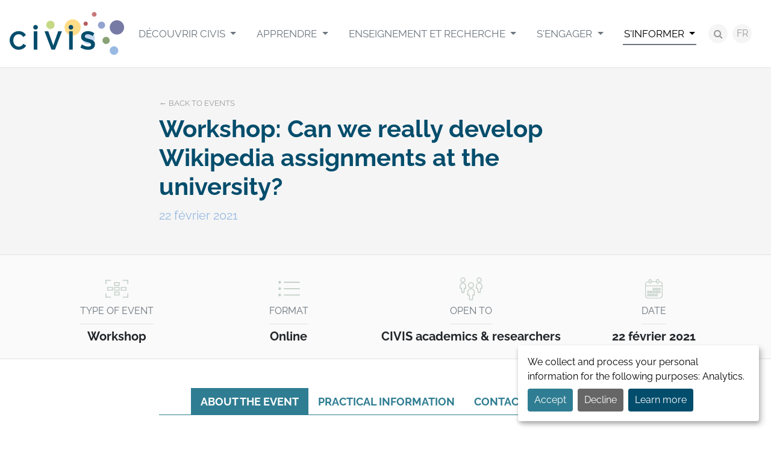

--- FILE ---
content_type: text/html; charset=UTF-8
request_url: https://civis.eu/fr/get-informed/evenements/can-we-really-develop-wikipedia-assignments-at-the-university
body_size: 4824
content:



<!doctype html>
<html lang="fr">

<head>

    <meta charset="utf-8">
    <meta name="viewport" content="width=device-width, initial-scale=1">
    <title>Workshop: Can we really develop Wikipedia assignments at the university? – Actualités – CIVIS - A European University Alliance</title>
    <meta name="description" content="Workshop">
    <meta name="keywords" content="">

    <meta property="og:site_name" content="CIVIS - A European University Alliance">
<meta property="og:title" content="Workshop: Can we really develop Wikipedia assignments at the university?">
<meta property="og:description" content="Workshop">
<meta property="og:type" content="website">
<meta property="og:url" content="https://civis.eu/fr/get-informed/evenements/can-we-really-develop-wikipedia-assignments-at-the-university">
<meta property="og:image" content="https://civis.eu/storage/files/civis-subpage-header-96-1200x630.png?token=7c94b9a46caee772b9792762e89a1335">
<meta name="twitter:site" content="@civis_eu">
<meta name="twitter:card" content="summary_large_image">
<meta name="facebook-domain-verification" content="x9ss5lybh4xn8von246wxf8tsj2dj4" />

    <link rel="preload" as="style" href="https://civis.eu/build/assets/public-df29c123.css" /><link rel="stylesheet" href="https://civis.eu/build/assets/public-df29c123.css" />
                <link rel="canonical" href="https://civis.eu/en/get-informed/events/can-we-really-develop-wikipedia-assignments-at-the-university">
    
    <link rel="apple-touch-icon" sizes="180x180" href="/apple-touch-icon.png">
<link rel="icon" type="image/png" sizes="32x32" href="/favicon-32x32.png">
<link rel="icon" type="image/png" sizes="16x16" href="/favicon-16x16.png">
<link rel="manifest" href="/site.webmanifest">
<link rel="mask-icon" href="/safari-pinned-tab.svg" color="#034d6c">
<meta name="msapplication-TileColor" content="#ffffff">
<meta name="theme-color" content="#ffffff">

    <link rel="alternate" hreflang="fr" type="application/atom+xml" href="https://civis.eu/fr/get-informed/actualites.xml" title="Flux d’actualités – CIVIS - A European University Alliance">

            <script src="/js/orejime.js"></script>
        <script type="opt-in" data-type="application/javascript" data-name="matomo" data-src="https://matomo.ulb.be/javascripts/matomo-civis.js"></script>
        <script src="/js/orejime-config.js"></script>
    
    
</head>

<body class="body-fr body-event body-event-5 body-page body-page-85 ">

    <div id="for-consent-window"></div>

            <div class="skip-to-content">
            <a href="#main" class="skip-to-content-link">Aller au contenu</a>
        </div>
    
    
    <div class="site-container">

        <header class="site-header">
            <div class="site-header-container">
                                    <div class="site-title"><a href="https://civis.eu/fr">
    <img class="logo" src="https://civis.eu/img/civis.svg" alt="CIVIS - A European University Alliance" width="192" height="72">
</a>
</div>
                                <button class="d-block d-xl-none btn-offcanvas" data-bs-toggle="offcanvas" title="Aller à la navigation" aria-label="Aller à la navigation" role="button" aria-controls="site-header-right" aria-expanded="false">
                    <span class="fa fa-bars fa-fw" aria-hidden="true"></span></button>
                <div class="site-header-right" id="site-header-right">
                    <button class="d-block d-xl-none btn-offcanvas btn-offcanvas-close" data-bs-toggle="offcanvas" title="Fermer la navigation" aria-label="Fermer la navigation">
                        <span class="fa fa-close fa-fw" aria-hidden="true"></span></button>
                    <nav class="site-header-right-nav" id="site-nav">
                        <ul class="menu-main-list " role="menu">
                            <li class="menu-main-item menu-main-item-132  dropdown" id="menuitem_132" role="menuitem">
    <a class="menu-main-link dropdown-toggle" href="https://civis.eu/fr/discover-civis"   data-bs-toggle="dropdown" data-display="static" >
                Découvrir CIVIS
    </a>
            <ul class="menu-main-dropdown dropdown-menu fade">
                            <li class="menu-main-item menu-main-item-137  " id="menuitem_137" role="menuitem">
    <a class="menu-main-link " href="https://civis.eu/fr/discover-civis/civis-is"  >
                CIVIS c&#039;est
    </a>
    </li>
                            <li class="menu-main-item menu-main-item-138  " id="menuitem_138" role="menuitem">
    <a class="menu-main-link " href="https://civis.eu/fr/discover-civis/the-civis-alliance"  >
                L&#039;Alliance CIVIS
    </a>
    </li>
                            <li class="menu-main-item menu-main-item-141  " id="menuitem_141" role="menuitem">
    <a class="menu-main-link " href="https://civis.eu/fr/discover-civis/institutional"  >
                Institutionnel
    </a>
    </li>
                            <li class="menu-main-item menu-main-item-139  " id="menuitem_139" role="menuitem">
    <a class="menu-main-link " href="https://civis.eu/fr/discover-civis/civis-alliance-projects"  >
                Projets de l&#039;Alliance CIVIS
    </a>
    </li>
                    </ul>
    </li>
                            <li class="menu-main-item menu-main-item-133  dropdown" id="menuitem_133" role="menuitem">
    <a class="menu-main-link dropdown-toggle" href="https://civis.eu/fr/learn"   data-bs-toggle="dropdown" data-display="static" >
                Apprendre
    </a>
            <ul class="menu-main-dropdown dropdown-menu fade">
                            <li class="menu-main-item menu-main-item-142  " id="menuitem_142" role="menuitem">
    <a class="menu-main-link " href="https://civis.eu/fr/learn/civis-courses"  >
                Offre de cours
    </a>
    </li>
                            <li class="menu-main-item menu-main-item-140  " id="menuitem_140" role="menuitem">
    <a class="menu-main-link " href="https://civis.eu/fr/learn/course-types"  >
                Types de cours
    </a>
    </li>
                    </ul>
    </li>
                            <li class="menu-main-item menu-main-item-134  dropdown" id="menuitem_134" role="menuitem">
    <a class="menu-main-link dropdown-toggle" href="https://civis.eu/fr/teach-and-research"   data-bs-toggle="dropdown" data-display="static" >
                Enseignement et recherche
    </a>
            <ul class="menu-main-dropdown dropdown-menu fade">
                            <li class="menu-main-item menu-main-item-143  " id="menuitem_143" role="menuitem">
    <a class="menu-main-link " href="https://civis.eu/fr/teach-and-research/opportunities"  >
                Opportunités
    </a>
    </li>
                            <li class="menu-main-item menu-main-item-144  " id="menuitem_144" role="menuitem">
    <a class="menu-main-link " href="https://civis.eu/fr/teach-and-research/our-hubs"  >
                Nos Hubs
    </a>
    </li>
                    </ul>
    </li>
                            <li class="menu-main-item menu-main-item-135  dropdown" id="menuitem_135" role="menuitem">
    <a class="menu-main-link dropdown-toggle" href="https://civis.eu/fr/engage"   data-bs-toggle="dropdown" data-display="static" >
                S&#039;engager
    </a>
            <ul class="menu-main-dropdown dropdown-menu fade">
                            <li class="menu-main-item menu-main-item-169  " id="menuitem_169" role="menuitem">
    <a class="menu-main-link " href="https://civis.eu/fr/engage/student-engagement"  >
                Engagement étudiant
    </a>
    </li>
                            <li class="menu-main-item menu-main-item-146  " id="menuitem_146" role="menuitem">
    <a class="menu-main-link " href="https://civis.eu/fr/engage/open-labs"  >
                Open Labs
    </a>
    </li>
                            <li class="menu-main-item menu-main-item-148  " id="menuitem_148" role="menuitem">
    <a class="menu-main-link " href="https://civis.eu/fr/engage/solidarity-and-support-for-ukraine"  >
                Ukraine
    </a>
    </li>
                    </ul>
    </li>
                            <li class="menu-main-item menu-main-item-136 active dropdown" id="menuitem_136" role="menuitem">
    <a class="menu-main-link dropdown-toggle" href="https://civis.eu/fr/get-informed"   data-bs-toggle="dropdown" data-display="static" >
                S&#039;informer
    </a>
            <ul class="menu-main-dropdown dropdown-menu fade">
                            <li class="menu-main-item menu-main-item-149  " id="menuitem_149" role="menuitem">
    <a class="menu-main-link " href="https://civis.eu/fr/get-informed/actualites"  >
                Actualités
    </a>
    </li>
                            <li class="menu-main-item menu-main-item-150 active " id="menuitem_150" role="menuitem">
    <a class="menu-main-link " href="https://civis.eu/fr/get-informed/evenements"  >
                Événements
    </a>
    </li>
                            <li class="menu-main-item menu-main-item-151  " id="menuitem_151" role="menuitem">
    <a class="menu-main-link " href="https://civis.eu/fr/get-informed/civis-days"  >
                CIVIS Days
    </a>
    </li>
                            <li class="menu-main-item menu-main-item-152  " id="menuitem_152" role="menuitem">
    <a class="menu-main-link " href="https://civis.eu/fr/get-informed/newsletters"  >
                Newsletters
    </a>
    </li>
                    </ul>
    </li>
                    </ul>
    
                    </nav>
                    <div class="site-header-right-tools">
                        <a class="site-header-right-tools-search-button" href="https://civis.eu/fr/recherche"><span class="fa fa-search"></span><span class="visually-hidden">search</span></span>
                        </a>
                        <nav class="lang-switcher dropdown">
        <button class="lang-switcher-btn btn btn-light" data-bs-toggle="dropdown" aria-haspopup="true" aria-expanded="false" id="dropdownLangSwitcher">
            FR
        </button>
        <div class="lang-switcher-list dropdown-menu" aria-labelledby="dropdownLangSwitcher">
                                                                        <a class="lang-switcher-item dropdown-item" href="https://civis.eu/en/get-informed/events/can-we-really-develop-wikipedia-assignments-at-the-university">
                            EN
                        </a>
                                                                                                            <a class="lang-switcher-item dropdown-item" href="https://civis.eu/de/get-informed/events/can-we-really-develop-wikipedia-assignments-at-the-university">
                            DE
                        </a>
                                                                                                            <a class="lang-switcher-item dropdown-item active" href="https://civis.eu/fr/get-informed/evenements/can-we-really-develop-wikipedia-assignments-at-the-university">
                            FR
                        </a>
                                                                                                            <a class="lang-switcher-item dropdown-item" href="https://civis.eu/el/get-informed/events/can-we-really-develop-wikipedia-assignments-at-the-university">
                            EL
                        </a>
                                                                                                            <a class="lang-switcher-item dropdown-item" href="https://civis.eu/it/get-informed/events/can-we-really-develop-wikipedia-assignments-at-the-university">
                            IT
                        </a>
                                                                                                            <a class="lang-switcher-item dropdown-item" href="https://civis.eu/es/get-informed/events/can-we-really-develop-wikipedia-assignments-at-the-university">
                            ES
                        </a>
                                                                                                            <a class="lang-switcher-item dropdown-item" href="https://civis.eu/sv/get-informed/events/can-we-really-develop-wikipedia-assignments-at-the-university">
                            SV
                        </a>
                                                                                                            <a class="lang-switcher-item dropdown-item" href="https://civis.eu/ro/get-informed/events/can-we-really-develop-wikipedia-assignments-at-the-university">
                            RO
                        </a>
                                                        </div>
    </nav>
                    </div>
                </div>
            </div>
        </header>

        <main class="main" id="main">
            
    
    <article class="event">

        <div class="event-header">
            <div class="event-header-container">
                <div class="event-header-heading">
                    <h1 class="event-header-title">Workshop: Can we really develop Wikipedia assignments at the university?</h1>
                    <p class="event-header-date">22 février 2021</p>
                    <a class="event-header-back" href="https://civis.eu/fr/get-informed/evenements">← Back to events</a>
                </div>
            </div>
        </div>

        <div class="event-content-background">

            <div class="event-key-point">
                <div class="event-key-point-container">
                    <dl class="event-key-point-list">
                                                    <div class="event-key-point-item event-key-point-item-type">
                                <dt class="event-key-point-item-label">Type of event</dt>
                                <dd class="event-key-point-item-definition">Workshop</dd>
                            </div>
                                                                            <div class="event-key-point-item event-key-point-item-format">
                                <dt class="event-key-point-item-label">Format</dt>
                                <dd class="event-key-point-item-definition">Online</dd>
                            </div>
                                                                            <div class="event-key-point-item event-key-point-item-audience">
                                <dt class="event-key-point-item-label">Open to</dt>
                                <dd class="event-key-point-item-definition">CIVIS academics &amp; researchers</dd>
                            </div>
                                                <div class="event-key-point-item event-key-point-item-date">
                            <dt class="event-key-point-item-label">Date</dt>
                            <dd class="event-key-point-item-definition">22 février 2021</dd>
                        </div>
                                            </dl>
                </div>
            </div>

            <div class="event-content">

                <ul class="event-content-tabs nav nav-pills">
                                            <li class="nav-item">
                            <a class="nav-link active" href="#tab-about" data-bs-target="#tab-about" data-bs-toggle="tab">About the event</a>
                        </li>
                                                                                    <li class="nav-item">
                            <a class="nav-link" href="#tab-practical_information" data-bs-target="#tab-practical_information" data-bs-toggle="tab">Practical information</a>
                        </li>
                                                                <li class="nav-item">
                            <a class="nav-link" href="#tab-contact_details" data-bs-target="#tab-contact_details" data-bs-toggle="tab">Contact details</a>
                        </li>
                                    </ul>

                <div class="tab-content">

                                            <div class="tab-pane fade show active" id="tab-about">
                            <div class="event-content-about">
                                
                                <p>Having a better understanding of Wikipedia and its functions is something that our students would benefit from, and therefore, we must create assignments connected to Wikipedia and its sister platforms. Not only teaching the principles of the platform or the manners of looking at revision history, talk pages and sources, but also how to edit articles, upload pictures to Wikimedia Commons and translate excellent articles from different languages using the built-in tools.</p>

<p>In this workshop, we will get a grasp of how Wikipedia and its sister projects function, but the main focus will lie on how teachers can design assignments with Wikipedia, incorporating the platform into your education.</p>

<h3>Focus on Innovative pedagogies</h3>

<p>The focus would also be on the use of Open Educational Resources</p>
                            </div>
                        </div>
                    
                    
                                            <div class="tab-pane fade" id="tab-practical_information">
                            <div class="event-practical_information"><table border="\&quot;0\&quot;" cellpadding="\&quot;1\&quot;" cellspacing="\&quot;1\&quot;">
	<thead>
		<tr>
			<td>
			<p><strong>Organiser</strong>: Stockholm University</p>
			</td>
			<td>
			<p><strong>Time</strong>: 09:00 - 12:00 CET</p>
			</td>
		</tr>
		<tr>
			<td>
			<p><strong>Language</strong>: English</p>
			</td>
			<td>
			<p><strong>Nb of participants</strong>: 40</p>
			</td>
		</tr>
	</thead>
</table>

<p>NB: the link to the online workshop&nbsp;will be sent by e-mail shortly after the deadline for registration.</p></div>
                        </div>
                    
                                            <div class="tab-pane fade" id="tab-contact_details">
                            <div class="event-content-contact_details"><ul>
	<li><strong>Christophe Premat</strong>, Associate Professor in French Department of Romance Studies and Classics / Centre for the Advancement of University Teaching&nbsp;<a href="mailto:christophe.premat@su.se">christophe.premat@su.se</a></li>
	<li><strong>Josefine Hellroth Larsson</strong>, Wikimedia Sweden&nbsp;<a href="mailto:josefine.hellroth.larsson@wikimedia.se">josefine.hellroth.larsson@wikimedia.se</a></li>
</ul></div>
                        </div>
                    
                </div>

                                    <h2 class="event-content-documents-title">Documents</h2>
                    <ul class="documents-list">
                    <li class="documents-list-item">
                <a class="documents-list-item-link" href="https://civis.eu/storage/files/su-can-we-really-develop-wikipedia-assignments-at-the-university.pdf" target="_blank" rel="noopener noreferrer">
                    <span class="documents-list-item-icon fa fa-2x fa-file"></span>
                    <div class="documents-list-item-info">
                        <small class="documents-list-item-filesize">95 Ko</small>
                        <span class="documents-list-item-filename">su-can-we-really-develop-wikipedia-assignments-at-the-university.pdf</span>
                    </div>
                </a>
            </li>
            </ul>
                
                
            </div>

        </div>

    </article>


        </main>

                    <footer class="site-footer">
                <div class="site-footer-top">
                    <div class="site-footer-container">
                        <div class="site-footer-row">
                            <nav class="site-footer-column site-footer-column-people">
                                <h3 class="site-footer-people-title">People</h3>
                                <ul class="menu-footer-people-list " role="menu">
                            <li class="menu-footer-people-item menu-footer-people-item-153  " id="menuitem_153" role="menuitem">
    <a class="menu-footer-people-link " href="https://civis.eu/fr/students"  >
                Étudiants
    </a>
    </li>
                            <li class="menu-footer-people-item menu-footer-people-item-154  " id="menuitem_154" role="menuitem">
    <a class="menu-footer-people-link " href="https://civis.eu/fr/academics-and-researchers"  >
                Académiques et chercheurs
    </a>
    </li>
                            <li class="menu-footer-people-item menu-footer-people-item-155  " id="menuitem_155" role="menuitem">
    <a class="menu-footer-people-link " href="https://civis.eu/fr/staff"  >
                Personnel
    </a>
    </li>
                            <li class="menu-footer-people-item menu-footer-people-item-156  " id="menuitem_156" role="menuitem">
    <a class="menu-footer-people-link " href="https://civis.eu/fr/civil-society"  >
                Société civile
    </a>
    </li>
                            <li class="menu-footer-people-item menu-footer-people-item-157  " id="menuitem_157" role="menuitem">
    <a class="menu-footer-people-link " href="https://civis.eu/fr/press"  >
                Presse
    </a>
    </li>
                    </ul>
    
                            </nav>
                            <nav class="site-footer-column site-footer-column-links">
                                <h3 class="site-footer-links-title">Useful links</h3>
                                <ul class="menu-footer-links-list " role="menu">
                            <li class="menu-footer-links-item menu-footer-links-item-158  " id="menuitem_158" role="menuitem">
    <a class="menu-footer-links-link " href="https://civis.eu/fr/get-informed/actualites"  >
                News
    </a>
    </li>
                            <li class="menu-footer-links-item menu-footer-links-item-159  " id="menuitem_159" role="menuitem">
    <a class="menu-footer-links-link " href="https://civis.eu/fr/resources"  >
                Resources
    </a>
    </li>
                            <li class="menu-footer-links-item menu-footer-links-item-160  " id="menuitem_160" role="menuitem">
    <a class="menu-footer-links-link " href="https://civis.eu/fr/a-propos-de-civis/european-university-initiative"  >
                European University Initiative
    </a>
    </li>
                            <li class="menu-footer-links-item menu-footer-links-item-161  " id="menuitem_161" role="menuitem">
    <a class="menu-footer-links-link " href="https://civis.eu/fr/a-propos-de-civis/faq"  >
                FAQ
    </a>
    </li>
                            <li class="menu-footer-links-item menu-footer-links-item-162  " id="menuitem_162" role="menuitem">
    <a class="menu-footer-links-link " href="https://civis.eu/fr/contact"  >
                Contact
    </a>
    </li>
                    </ul>
    
                            </nav>
                            <div class="site-footer-column site-footer-column-presentation">
                                <div class="site-footer-column-presentation-title">
                                    <h3>CIVIS</h3>
                                    <p>Europe’s Civic University Alliance</p>
                                </div>
                                <div class="site-footer-column-europe">
                                    <img src="https://civis.eu/img/co-funded-by-the-european-union.png" alt="Co-funded by the European Union" width="245" height="48">
                                    <p style="text-align:start">Views and opinions expressed do not necessarily reflect those of the European Union or the European Education and Culture Executive Agency (EACEA). Neither can be held responsible for them.</p>                                </div>
                            </div>
                            <div class="site-footer-column site-footer-column-contact">
                                                                                                    <div class="site-footer-newsletter">
                                        <h3 class="site-footer-newsletter-title">Newsletter</h3>
                                        <p>
                                            <a class="btn btn-sm btn-primary" href="https://civis.eu/fr/get-informed/newsletters">I subscribe</a>
                                        </p>
                                    </div>
                                                                <div class="site-footer-social-nav">
                                    <h3 class="site-footer-social-nav-title">Social networks</h3>
                                    <ul class="menu-social-list " role="menu">
                            <li class="menu-social-item menu-social-item-56 btn-instagram " id="menuitem_56" role="menuitem">
    <a class="menu-social-link " href="https://www.instagram.com/civis.eu/"  target="_blank" rel="noopener noreferrer"  >
                Instagram
    </a>
    </li>
                            <li class="menu-social-item menu-social-item-5 btn-facebook " id="menuitem_5" role="menuitem">
    <a class="menu-social-link " href="https://www.facebook.com/CIVISEuropeanUniversity/"  target="_blank" rel="noopener noreferrer"  >
                Facebook
    </a>
    </li>
                            <li class="menu-social-item menu-social-item-6 btn-x " id="menuitem_6" role="menuitem">
    <a class="menu-social-link " href="https://x.com/civis_eu"  target="_blank" rel="noopener noreferrer"  >
                X
    </a>
    </li>
                            <li class="menu-social-item menu-social-item-101 btn-linkedin " id="menuitem_101" role="menuitem">
    <a class="menu-social-link " href="https://www.linkedin.com/company/civis-eu"  >
                LinkedIn
    </a>
    </li>
                            <li class="menu-social-item menu-social-item-131 btn-youtube " id="menuitem_131" role="menuitem">
    <a class="menu-social-link " href="https://www.youtube.com/channel/UCdCm0FfreX81BuNH-znlRGQ"  target="_blank" rel="noopener noreferrer"  >
                YouTube
    </a>
    </li>
                    </ul>
    
                                </div>
                            </div>
                        </div>
                    </div>
                </div>
                <div class="site-footer-bottom">
                    <div class="container-xl">
                        <div class="site-footer-copyright">
                            © 2026 – CIVIS – All rights reserved
                        </div>
                        <nav class="site-footer-nav">
                                                    </nav>
                        <div class="site-footer-typi">
                            Website by <a href="https://typi.be" target="_blank" rel="noopener noreferrer">Typi Design</a>
                        </div>
                    </div>
                </div>
            </footer>
        
    </div>
    <script src="/components/jquery/jquery.slim.js"></script>
    <script src="/components/fancybox/jquery.fancybox.min.js"></script>
    <link rel="modulepreload" href="https://civis.eu/build/assets/public-1387bb86.js" /><link rel="modulepreload" href="https://civis.eu/build/assets/tab-07aae91f.js" /><script type="module" src="https://civis.eu/build/assets/public-1387bb86.js"></script>    
    
</body>

</html>


--- FILE ---
content_type: application/javascript; charset=utf-8
request_url: https://civis.eu/build/assets/public-1387bb86.js
body_size: 27287
content:
import"./tab-07aae91f.js";function ue(i){return i!==null&&typeof i=="object"&&"constructor"in i&&i.constructor===Object}function fe(i,e){i===void 0&&(i={}),e===void 0&&(e={}),Object.keys(e).forEach(t=>{typeof i[t]>"u"?i[t]=e[t]:ue(e[t])&&ue(i[t])&&Object.keys(e[t]).length>0&&fe(i[t],e[t])})}const ve={body:{},addEventListener(){},removeEventListener(){},activeElement:{blur(){},nodeName:""},querySelector(){return null},querySelectorAll(){return[]},getElementById(){return null},createEvent(){return{initEvent(){}}},createElement(){return{children:[],childNodes:[],style:{},setAttribute(){},getElementsByTagName(){return[]}}},createElementNS(){return{}},importNode(){return null},location:{hash:"",host:"",hostname:"",href:"",origin:"",pathname:"",protocol:"",search:""}};function H(){const i=typeof document<"u"?document:{};return fe(i,ve),i}const Pe={document:ve,navigator:{userAgent:""},location:{hash:"",host:"",hostname:"",href:"",origin:"",pathname:"",protocol:"",search:""},history:{replaceState(){},pushState(){},go(){},back(){}},CustomEvent:function(){return this},addEventListener(){},removeEventListener(){},getComputedStyle(){return{getPropertyValue(){return""}}},Image(){},Date(){},screen:{},setTimeout(){},clearTimeout(){},matchMedia(){return{}},requestAnimationFrame(i){return typeof setTimeout>"u"?(i(),null):setTimeout(i,0)},cancelAnimationFrame(i){typeof setTimeout>"u"||clearTimeout(i)}};function V(){const i=typeof window<"u"?window:{};return fe(i,Pe),i}function Me(i){return i===void 0&&(i=""),i.trim().split(" ").filter(e=>!!e.trim())}function Le(i){const e=i;Object.keys(e).forEach(t=>{try{e[t]=null}catch{}try{delete e[t]}catch{}})}function oe(i,e){return e===void 0&&(e=0),setTimeout(i,e)}function Q(){return Date.now()}function Ie(i){const e=V();let t;return e.getComputedStyle&&(t=e.getComputedStyle(i,null)),!t&&i.currentStyle&&(t=i.currentStyle),t||(t=i.style),t}function Ae(i,e){e===void 0&&(e="x");const t=V();let s,n,r;const l=Ie(i);return t.WebKitCSSMatrix?(n=l.transform||l.webkitTransform,n.split(",").length>6&&(n=n.split(", ").map(o=>o.replace(",",".")).join(", ")),r=new t.WebKitCSSMatrix(n==="none"?"":n)):(r=l.MozTransform||l.OTransform||l.MsTransform||l.msTransform||l.transform||l.getPropertyValue("transform").replace("translate(","matrix(1, 0, 0, 1,"),s=r.toString().split(",")),e==="x"&&(t.WebKitCSSMatrix?n=r.m41:s.length===16?n=parseFloat(s[12]):n=parseFloat(s[4])),e==="y"&&(t.WebKitCSSMatrix?n=r.m42:s.length===16?n=parseFloat(s[13]):n=parseFloat(s[5])),n||0}function X(i){return typeof i=="object"&&i!==null&&i.constructor&&Object.prototype.toString.call(i).slice(8,-1)==="Object"}function Oe(i){return typeof window<"u"&&typeof window.HTMLElement<"u"?i instanceof HTMLElement:i&&(i.nodeType===1||i.nodeType===11)}function B(){const i=Object(arguments.length<=0?void 0:arguments[0]),e=["__proto__","constructor","prototype"];for(let t=1;t<arguments.length;t+=1){const s=t<0||arguments.length<=t?void 0:arguments[t];if(s!=null&&!Oe(s)){const n=Object.keys(Object(s)).filter(r=>e.indexOf(r)<0);for(let r=0,l=n.length;r<l;r+=1){const o=n[r],a=Object.getOwnPropertyDescriptor(s,o);a!==void 0&&a.enumerable&&(X(i[o])&&X(s[o])?s[o].__swiper__?i[o]=s[o]:B(i[o],s[o]):!X(i[o])&&X(s[o])?(i[o]={},s[o].__swiper__?i[o]=s[o]:B(i[o],s[o])):i[o]=s[o])}}}return i}function U(i,e,t){i.style.setProperty(e,t)}function we(i){let{swiper:e,targetPosition:t,side:s}=i;const n=V(),r=-e.translate;let l=null,o;const a=e.params.speed;e.wrapperEl.style.scrollSnapType="none",n.cancelAnimationFrame(e.cssModeFrameID);const c=t>r?"next":"prev",f=(g,h)=>c==="next"&&g>=h||c==="prev"&&g<=h,u=()=>{o=new Date().getTime(),l===null&&(l=o);const g=Math.max(Math.min((o-l)/a,1),0),h=.5-Math.cos(g*Math.PI)/2;let m=r+h*(t-r);if(f(m,t)&&(m=t),e.wrapperEl.scrollTo({[s]:m}),f(m,t)){e.wrapperEl.style.overflow="hidden",e.wrapperEl.style.scrollSnapType="",setTimeout(()=>{e.wrapperEl.style.overflow="",e.wrapperEl.scrollTo({[s]:m})}),n.cancelAnimationFrame(e.cssModeFrameID);return}e.cssModeFrameID=n.requestAnimationFrame(u)};u()}function ye(i){return i.querySelector(".swiper-slide-transform")||i.shadowRoot&&i.shadowRoot.querySelector(".swiper-slide-transform")||i}function N(i,e){return e===void 0&&(e=""),[...i.children].filter(t=>t.matches(e))}function J(i){try{console.warn(i);return}catch{}}function Z(i,e){e===void 0&&(e=[]);const t=document.createElement(i);return t.classList.add(...Array.isArray(e)?e:Me(e)),t}function ze(i,e){const t=[];for(;i.previousElementSibling;){const s=i.previousElementSibling;e?s.matches(e)&&t.push(s):t.push(s),i=s}return t}function ke(i,e){const t=[];for(;i.nextElementSibling;){const s=i.nextElementSibling;e?s.matches(e)&&t.push(s):t.push(s),i=s}return t}function R(i,e){return V().getComputedStyle(i,null).getPropertyValue(e)}function ee(i){let e=i,t;if(e){for(t=0;(e=e.previousSibling)!==null;)e.nodeType===1&&(t+=1);return t}}function Se(i,e){const t=[];let s=i.parentElement;for(;s;)e?s.matches(e)&&t.push(s):t.push(s),s=s.parentElement;return t}function De(i,e){function t(s){s.target===i&&(e.call(i,s),i.removeEventListener("transitionend",t))}e&&i.addEventListener("transitionend",t)}function de(i,e,t){const s=V();return t?i[e==="width"?"offsetWidth":"offsetHeight"]+parseFloat(s.getComputedStyle(i,null).getPropertyValue(e==="width"?"margin-right":"margin-top"))+parseFloat(s.getComputedStyle(i,null).getPropertyValue(e==="width"?"margin-left":"margin-bottom")):i.offsetWidth}function z(i){return(Array.isArray(i)?i:[i]).filter(e=>!!e)}let ie;function $e(){const i=V(),e=H();return{smoothScroll:e.documentElement&&e.documentElement.style&&"scrollBehavior"in e.documentElement.style,touch:!!("ontouchstart"in i||i.DocumentTouch&&e instanceof i.DocumentTouch)}}function Te(){return ie||(ie=$e()),ie}let se;function Ge(i){let{userAgent:e}=i===void 0?{}:i;const t=Te(),s=V(),n=s.navigator.platform,r=e||s.navigator.userAgent,l={ios:!1,android:!1},o=s.screen.width,a=s.screen.height,c=r.match(/(Android);?[\s\/]+([\d.]+)?/);let f=r.match(/(iPad).*OS\s([\d_]+)/);const u=r.match(/(iPod)(.*OS\s([\d_]+))?/),g=!f&&r.match(/(iPhone\sOS|iOS)\s([\d_]+)/),h=n==="Win32";let m=n==="MacIntel";const w=["1024x1366","1366x1024","834x1194","1194x834","834x1112","1112x834","768x1024","1024x768","820x1180","1180x820","810x1080","1080x810"];return!f&&m&&t.touch&&w.indexOf(`${o}x${a}`)>=0&&(f=r.match(/(Version)\/([\d.]+)/),f||(f=[0,1,"13_0_0"]),m=!1),c&&!h&&(l.os="android",l.android=!0),(f||g||u)&&(l.os="ios",l.ios=!0),l}function be(i){return i===void 0&&(i={}),se||(se=Ge(i)),se}let re;function Be(){const i=V(),e=be();let t=!1;function s(){const o=i.navigator.userAgent.toLowerCase();return o.indexOf("safari")>=0&&o.indexOf("chrome")<0&&o.indexOf("android")<0}if(s()){const o=String(i.navigator.userAgent);if(o.includes("Version/")){const[a,c]=o.split("Version/")[1].split(" ")[0].split(".").map(f=>Number(f));t=a<16||a===16&&c<2}}const n=/(iPhone|iPod|iPad).*AppleWebKit(?!.*Safari)/i.test(i.navigator.userAgent),r=s(),l=r||n&&e.ios;return{isSafari:t||r,needPerspectiveFix:t,need3dFix:l,isWebView:n}}function Ve(){return re||(re=Be()),re}function Fe(i){let{swiper:e,on:t,emit:s}=i;const n=V();let r=null,l=null;const o=()=>{!e||e.destroyed||!e.initialized||(s("beforeResize"),s("resize"))},a=()=>{!e||e.destroyed||!e.initialized||(r=new ResizeObserver(u=>{l=n.requestAnimationFrame(()=>{const{width:g,height:h}=e;let m=g,w=h;u.forEach(S=>{let{contentBoxSize:d,contentRect:p,target:v}=S;v&&v!==e.el||(m=p?p.width:(d[0]||d).inlineSize,w=p?p.height:(d[0]||d).blockSize)}),(m!==g||w!==h)&&o()})}),r.observe(e.el))},c=()=>{l&&n.cancelAnimationFrame(l),r&&r.unobserve&&e.el&&(r.unobserve(e.el),r=null)},f=()=>{!e||e.destroyed||!e.initialized||s("orientationchange")};t("init",()=>{if(e.params.resizeObserver&&typeof n.ResizeObserver<"u"){a();return}n.addEventListener("resize",o),n.addEventListener("orientationchange",f)}),t("destroy",()=>{c(),n.removeEventListener("resize",o),n.removeEventListener("orientationchange",f)})}function Ne(i){let{swiper:e,extendParams:t,on:s,emit:n}=i;const r=[],l=V(),o=function(f,u){u===void 0&&(u={});const g=l.MutationObserver||l.WebkitMutationObserver,h=new g(m=>{if(e.__preventObserver__)return;if(m.length===1){n("observerUpdate",m[0]);return}const w=function(){n("observerUpdate",m[0])};l.requestAnimationFrame?l.requestAnimationFrame(w):l.setTimeout(w,0)});h.observe(f,{attributes:typeof u.attributes>"u"?!0:u.attributes,childList:typeof u.childList>"u"?!0:u.childList,characterData:typeof u.characterData>"u"?!0:u.characterData}),r.push(h)},a=()=>{if(e.params.observer){if(e.params.observeParents){const f=Se(e.hostEl);for(let u=0;u<f.length;u+=1)o(f[u])}o(e.hostEl,{childList:e.params.observeSlideChildren}),o(e.wrapperEl,{attributes:!1})}},c=()=>{r.forEach(f=>{f.disconnect()}),r.splice(0,r.length)};t({observer:!1,observeParents:!1,observeSlideChildren:!1}),s("init",a),s("destroy",c)}var _e={on(i,e,t){const s=this;if(!s.eventsListeners||s.destroyed||typeof e!="function")return s;const n=t?"unshift":"push";return i.split(" ").forEach(r=>{s.eventsListeners[r]||(s.eventsListeners[r]=[]),s.eventsListeners[r][n](e)}),s},once(i,e,t){const s=this;if(!s.eventsListeners||s.destroyed||typeof e!="function")return s;function n(){s.off(i,n),n.__emitterProxy&&delete n.__emitterProxy;for(var r=arguments.length,l=new Array(r),o=0;o<r;o++)l[o]=arguments[o];e.apply(s,l)}return n.__emitterProxy=e,s.on(i,n,t)},onAny(i,e){const t=this;if(!t.eventsListeners||t.destroyed||typeof i!="function")return t;const s=e?"unshift":"push";return t.eventsAnyListeners.indexOf(i)<0&&t.eventsAnyListeners[s](i),t},offAny(i){const e=this;if(!e.eventsListeners||e.destroyed||!e.eventsAnyListeners)return e;const t=e.eventsAnyListeners.indexOf(i);return t>=0&&e.eventsAnyListeners.splice(t,1),e},off(i,e){const t=this;return!t.eventsListeners||t.destroyed||!t.eventsListeners||i.split(" ").forEach(s=>{typeof e>"u"?t.eventsListeners[s]=[]:t.eventsListeners[s]&&t.eventsListeners[s].forEach((n,r)=>{(n===e||n.__emitterProxy&&n.__emitterProxy===e)&&t.eventsListeners[s].splice(r,1)})}),t},emit(){const i=this;if(!i.eventsListeners||i.destroyed||!i.eventsListeners)return i;let e,t,s;for(var n=arguments.length,r=new Array(n),l=0;l<n;l++)r[l]=arguments[l];return typeof r[0]=="string"||Array.isArray(r[0])?(e=r[0],t=r.slice(1,r.length),s=i):(e=r[0].events,t=r[0].data,s=r[0].context||i),t.unshift(s),(Array.isArray(e)?e:e.split(" ")).forEach(a=>{i.eventsAnyListeners&&i.eventsAnyListeners.length&&i.eventsAnyListeners.forEach(c=>{c.apply(s,[a,...t])}),i.eventsListeners&&i.eventsListeners[a]&&i.eventsListeners[a].forEach(c=>{c.apply(s,t)})}),i}};function He(){const i=this;let e,t;const s=i.el;typeof i.params.width<"u"&&i.params.width!==null?e=i.params.width:e=s.clientWidth,typeof i.params.height<"u"&&i.params.height!==null?t=i.params.height:t=s.clientHeight,!(e===0&&i.isHorizontal()||t===0&&i.isVertical())&&(e=e-parseInt(R(s,"padding-left")||0,10)-parseInt(R(s,"padding-right")||0,10),t=t-parseInt(R(s,"padding-top")||0,10)-parseInt(R(s,"padding-bottom")||0,10),Number.isNaN(e)&&(e=0),Number.isNaN(t)&&(t=0),Object.assign(i,{width:e,height:t,size:i.isHorizontal()?e:t}))}function Re(){const i=this;function e(T,C){return parseFloat(T.getPropertyValue(i.getDirectionLabel(C))||0)}const t=i.params,{wrapperEl:s,slidesEl:n,size:r,rtlTranslate:l,wrongRTL:o}=i,a=i.virtual&&t.virtual.enabled,c=a?i.virtual.slides.length:i.slides.length,f=N(n,`.${i.params.slideClass}, swiper-slide`),u=a?i.virtual.slides.length:f.length;let g=[];const h=[],m=[];let w=t.slidesOffsetBefore;typeof w=="function"&&(w=t.slidesOffsetBefore.call(i));let S=t.slidesOffsetAfter;typeof S=="function"&&(S=t.slidesOffsetAfter.call(i));const d=i.snapGrid.length,p=i.slidesGrid.length;let v=t.spaceBetween,y=-w,x=0,M=0;if(typeof r>"u")return;typeof v=="string"&&v.indexOf("%")>=0?v=parseFloat(v.replace("%",""))/100*r:typeof v=="string"&&(v=parseFloat(v)),i.virtualSize=-v,f.forEach(T=>{l?T.style.marginLeft="":T.style.marginRight="",T.style.marginBottom="",T.style.marginTop=""}),t.centeredSlides&&t.cssMode&&(U(s,"--swiper-centered-offset-before",""),U(s,"--swiper-centered-offset-after",""));const D=t.grid&&t.grid.rows>1&&i.grid;D?i.grid.initSlides(f):i.grid&&i.grid.unsetSlides();let P;const A=t.slidesPerView==="auto"&&t.breakpoints&&Object.keys(t.breakpoints).filter(T=>typeof t.breakpoints[T].slidesPerView<"u").length>0;for(let T=0;T<u;T+=1){P=0;let C;if(f[T]&&(C=f[T]),D&&i.grid.updateSlide(T,C,f),!(f[T]&&R(C,"display")==="none")){if(t.slidesPerView==="auto"){A&&(f[T].style[i.getDirectionLabel("width")]="");const E=getComputedStyle(C),b=C.style.transform,L=C.style.webkitTransform;if(b&&(C.style.transform="none"),L&&(C.style.webkitTransform="none"),t.roundLengths)P=i.isHorizontal()?de(C,"width",!0):de(C,"height",!0);else{const O=e(E,"width"),_=e(E,"padding-left"),te=e(E,"padding-right"),I=e(E,"margin-left"),F=e(E,"margin-right"),k=E.getPropertyValue("box-sizing");if(k&&k==="border-box")P=O+I+F;else{const{clientWidth:q,offsetWidth:Y}=C;P=O+_+te+I+F+(Y-q)}}b&&(C.style.transform=b),L&&(C.style.webkitTransform=L),t.roundLengths&&(P=Math.floor(P))}else P=(r-(t.slidesPerView-1)*v)/t.slidesPerView,t.roundLengths&&(P=Math.floor(P)),f[T]&&(f[T].style[i.getDirectionLabel("width")]=`${P}px`);f[T]&&(f[T].swiperSlideSize=P),m.push(P),t.centeredSlides?(y=y+P/2+x/2+v,x===0&&T!==0&&(y=y-r/2-v),T===0&&(y=y-r/2-v),Math.abs(y)<1/1e3&&(y=0),t.roundLengths&&(y=Math.floor(y)),M%t.slidesPerGroup===0&&g.push(y),h.push(y)):(t.roundLengths&&(y=Math.floor(y)),(M-Math.min(i.params.slidesPerGroupSkip,M))%i.params.slidesPerGroup===0&&g.push(y),h.push(y),y=y+P+v),i.virtualSize+=P+v,x=P,M+=1}}if(i.virtualSize=Math.max(i.virtualSize,r)+S,l&&o&&(t.effect==="slide"||t.effect==="coverflow")&&(s.style.width=`${i.virtualSize+v}px`),t.setWrapperSize&&(s.style[i.getDirectionLabel("width")]=`${i.virtualSize+v}px`),D&&i.grid.updateWrapperSize(P,g),!t.centeredSlides){const T=[];for(let C=0;C<g.length;C+=1){let E=g[C];t.roundLengths&&(E=Math.floor(E)),g[C]<=i.virtualSize-r&&T.push(E)}g=T,Math.floor(i.virtualSize-r)-Math.floor(g[g.length-1])>1&&g.push(i.virtualSize-r)}if(a&&t.loop){const T=m[0]+v;if(t.slidesPerGroup>1){const C=Math.ceil((i.virtual.slidesBefore+i.virtual.slidesAfter)/t.slidesPerGroup),E=T*t.slidesPerGroup;for(let b=0;b<C;b+=1)g.push(g[g.length-1]+E)}for(let C=0;C<i.virtual.slidesBefore+i.virtual.slidesAfter;C+=1)t.slidesPerGroup===1&&g.push(g[g.length-1]+T),h.push(h[h.length-1]+T),i.virtualSize+=T}if(g.length===0&&(g=[0]),v!==0){const T=i.isHorizontal()&&l?"marginLeft":i.getDirectionLabel("marginRight");f.filter((C,E)=>!t.cssMode||t.loop?!0:E!==f.length-1).forEach(C=>{C.style[T]=`${v}px`})}if(t.centeredSlides&&t.centeredSlidesBounds){let T=0;m.forEach(E=>{T+=E+(v||0)}),T-=v;const C=T-r;g=g.map(E=>E<=0?-w:E>C?C+S:E)}if(t.centerInsufficientSlides){let T=0;if(m.forEach(C=>{T+=C+(v||0)}),T-=v,T<r){const C=(r-T)/2;g.forEach((E,b)=>{g[b]=E-C}),h.forEach((E,b)=>{h[b]=E+C})}}if(Object.assign(i,{slides:f,snapGrid:g,slidesGrid:h,slidesSizesGrid:m}),t.centeredSlides&&t.cssMode&&!t.centeredSlidesBounds){U(s,"--swiper-centered-offset-before",`${-g[0]}px`),U(s,"--swiper-centered-offset-after",`${i.size/2-m[m.length-1]/2}px`);const T=-i.snapGrid[0],C=-i.slidesGrid[0];i.snapGrid=i.snapGrid.map(E=>E+T),i.slidesGrid=i.slidesGrid.map(E=>E+C)}if(u!==c&&i.emit("slidesLengthChange"),g.length!==d&&(i.params.watchOverflow&&i.checkOverflow(),i.emit("snapGridLengthChange")),h.length!==p&&i.emit("slidesGridLengthChange"),t.watchSlidesProgress&&i.updateSlidesOffset(),i.emit("slidesUpdated"),!a&&!t.cssMode&&(t.effect==="slide"||t.effect==="fade")){const T=`${t.containerModifierClass}backface-hidden`,C=i.el.classList.contains(T);u<=t.maxBackfaceHiddenSlides?C||i.el.classList.add(T):C&&i.el.classList.remove(T)}}function qe(i){const e=this,t=[],s=e.virtual&&e.params.virtual.enabled;let n=0,r;typeof i=="number"?e.setTransition(i):i===!0&&e.setTransition(e.params.speed);const l=o=>s?e.slides[e.getSlideIndexByData(o)]:e.slides[o];if(e.params.slidesPerView!=="auto"&&e.params.slidesPerView>1)if(e.params.centeredSlides)(e.visibleSlides||[]).forEach(o=>{t.push(o)});else for(r=0;r<Math.ceil(e.params.slidesPerView);r+=1){const o=e.activeIndex+r;if(o>e.slides.length&&!s)break;t.push(l(o))}else t.push(l(e.activeIndex));for(r=0;r<t.length;r+=1)if(typeof t[r]<"u"){const o=t[r].offsetHeight;n=o>n?o:n}(n||n===0)&&(e.wrapperEl.style.height=`${n}px`)}function je(){const i=this,e=i.slides,t=i.isElement?i.isHorizontal()?i.wrapperEl.offsetLeft:i.wrapperEl.offsetTop:0;for(let s=0;s<e.length;s+=1)e[s].swiperSlideOffset=(i.isHorizontal()?e[s].offsetLeft:e[s].offsetTop)-t-i.cssOverflowAdjustment()}function We(i){i===void 0&&(i=this&&this.translate||0);const e=this,t=e.params,{slides:s,rtlTranslate:n,snapGrid:r}=e;if(s.length===0)return;typeof s[0].swiperSlideOffset>"u"&&e.updateSlidesOffset();let l=-i;n&&(l=i),s.forEach(a=>{a.classList.remove(t.slideVisibleClass,t.slideFullyVisibleClass)}),e.visibleSlidesIndexes=[],e.visibleSlides=[];let o=t.spaceBetween;typeof o=="string"&&o.indexOf("%")>=0?o=parseFloat(o.replace("%",""))/100*e.size:typeof o=="string"&&(o=parseFloat(o));for(let a=0;a<s.length;a+=1){const c=s[a];let f=c.swiperSlideOffset;t.cssMode&&t.centeredSlides&&(f-=s[0].swiperSlideOffset);const u=(l+(t.centeredSlides?e.minTranslate():0)-f)/(c.swiperSlideSize+o),g=(l-r[0]+(t.centeredSlides?e.minTranslate():0)-f)/(c.swiperSlideSize+o),h=-(l-f),m=h+e.slidesSizesGrid[a],w=h>=0&&h<=e.size-e.slidesSizesGrid[a];(h>=0&&h<e.size-1||m>1&&m<=e.size||h<=0&&m>=e.size)&&(e.visibleSlides.push(c),e.visibleSlidesIndexes.push(a),s[a].classList.add(t.slideVisibleClass)),w&&s[a].classList.add(t.slideFullyVisibleClass),c.progress=n?-u:u,c.originalProgress=n?-g:g}}function Ye(i){const e=this;if(typeof i>"u"){const f=e.rtlTranslate?-1:1;i=e&&e.translate&&e.translate*f||0}const t=e.params,s=e.maxTranslate()-e.minTranslate();let{progress:n,isBeginning:r,isEnd:l,progressLoop:o}=e;const a=r,c=l;if(s===0)n=0,r=!0,l=!0;else{n=(i-e.minTranslate())/s;const f=Math.abs(i-e.minTranslate())<1,u=Math.abs(i-e.maxTranslate())<1;r=f||n<=0,l=u||n>=1,f&&(n=0),u&&(n=1)}if(t.loop){const f=e.getSlideIndexByData(0),u=e.getSlideIndexByData(e.slides.length-1),g=e.slidesGrid[f],h=e.slidesGrid[u],m=e.slidesGrid[e.slidesGrid.length-1],w=Math.abs(i);w>=g?o=(w-g)/m:o=(w+m-h)/m,o>1&&(o-=1)}Object.assign(e,{progress:n,progressLoop:o,isBeginning:r,isEnd:l}),(t.watchSlidesProgress||t.centeredSlides&&t.autoHeight)&&e.updateSlidesProgress(i),r&&!a&&e.emit("reachBeginning toEdge"),l&&!c&&e.emit("reachEnd toEdge"),(a&&!r||c&&!l)&&e.emit("fromEdge"),e.emit("progress",n)}function Xe(){const i=this,{slides:e,params:t,slidesEl:s,activeIndex:n}=i,r=i.virtual&&t.virtual.enabled,l=i.grid&&t.grid&&t.grid.rows>1,o=u=>N(s,`.${t.slideClass}${u}, swiper-slide${u}`)[0];e.forEach(u=>{u.classList.remove(t.slideActiveClass,t.slideNextClass,t.slidePrevClass)});let a,c,f;if(r)if(t.loop){let u=n-i.virtual.slidesBefore;u<0&&(u=i.virtual.slides.length+u),u>=i.virtual.slides.length&&(u-=i.virtual.slides.length),a=o(`[data-swiper-slide-index="${u}"]`)}else a=o(`[data-swiper-slide-index="${n}"]`);else l?(a=e.filter(u=>u.column===n)[0],f=e.filter(u=>u.column===n+1)[0],c=e.filter(u=>u.column===n-1)[0]):a=e[n];a&&(a.classList.add(t.slideActiveClass),l?(f&&f.classList.add(t.slideNextClass),c&&c.classList.add(t.slidePrevClass)):(f=ke(a,`.${t.slideClass}, swiper-slide`)[0],t.loop&&!f&&(f=e[0]),f&&f.classList.add(t.slideNextClass),c=ze(a,`.${t.slideClass}, swiper-slide`)[0],t.loop&&!c===0&&(c=e[e.length-1]),c&&c.classList.add(t.slidePrevClass))),i.emitSlidesClasses()}const K=(i,e)=>{if(!i||i.destroyed||!i.params)return;const t=()=>i.isElement?"swiper-slide":`.${i.params.slideClass}`,s=e.closest(t());if(s){let n=s.querySelector(`.${i.params.lazyPreloaderClass}`);!n&&i.isElement&&(s.shadowRoot?n=s.shadowRoot.querySelector(`.${i.params.lazyPreloaderClass}`):requestAnimationFrame(()=>{s.shadowRoot&&(n=s.shadowRoot.querySelector(`.${i.params.lazyPreloaderClass}`),n&&n.remove())})),n&&n.remove()}},ne=(i,e)=>{if(!i.slides[e])return;const t=i.slides[e].querySelector('[loading="lazy"]');t&&t.removeAttribute("loading")},ce=i=>{if(!i||i.destroyed||!i.params)return;let e=i.params.lazyPreloadPrevNext;const t=i.slides.length;if(!t||!e||e<0)return;e=Math.min(e,t);const s=i.params.slidesPerView==="auto"?i.slidesPerViewDynamic():Math.ceil(i.params.slidesPerView),n=i.activeIndex;if(i.params.grid&&i.params.grid.rows>1){const l=n,o=[l-e];o.push(...Array.from({length:e}).map((a,c)=>l+s+c)),i.slides.forEach((a,c)=>{o.includes(a.column)&&ne(i,c)});return}const r=n+s-1;if(i.params.rewind||i.params.loop)for(let l=n-e;l<=r+e;l+=1){const o=(l%t+t)%t;(o<n||o>r)&&ne(i,o)}else for(let l=Math.max(n-e,0);l<=Math.min(r+e,t-1);l+=1)l!==n&&(l>r||l<n)&&ne(i,l)};function Ue(i){const{slidesGrid:e,params:t}=i,s=i.rtlTranslate?i.translate:-i.translate;let n;for(let r=0;r<e.length;r+=1)typeof e[r+1]<"u"?s>=e[r]&&s<e[r+1]-(e[r+1]-e[r])/2?n=r:s>=e[r]&&s<e[r+1]&&(n=r+1):s>=e[r]&&(n=r);return t.normalizeSlideIndex&&(n<0||typeof n>"u")&&(n=0),n}function Ke(i){const e=this,t=e.rtlTranslate?e.translate:-e.translate,{snapGrid:s,params:n,activeIndex:r,realIndex:l,snapIndex:o}=e;let a=i,c;const f=h=>{let m=h-e.virtual.slidesBefore;return m<0&&(m=e.virtual.slides.length+m),m>=e.virtual.slides.length&&(m-=e.virtual.slides.length),m};if(typeof a>"u"&&(a=Ue(e)),s.indexOf(t)>=0)c=s.indexOf(t);else{const h=Math.min(n.slidesPerGroupSkip,a);c=h+Math.floor((a-h)/n.slidesPerGroup)}if(c>=s.length&&(c=s.length-1),a===r&&!e.params.loop){c!==o&&(e.snapIndex=c,e.emit("snapIndexChange"));return}if(a===r&&e.params.loop&&e.virtual&&e.params.virtual.enabled){e.realIndex=f(a);return}const u=e.grid&&n.grid&&n.grid.rows>1;let g;if(e.virtual&&n.virtual.enabled&&n.loop)g=f(a);else if(u){const h=e.slides.filter(w=>w.column===a)[0];let m=parseInt(h.getAttribute("data-swiper-slide-index"),10);Number.isNaN(m)&&(m=Math.max(e.slides.indexOf(h),0)),g=Math.floor(m/n.grid.rows)}else if(e.slides[a]){const h=e.slides[a].getAttribute("data-swiper-slide-index");h?g=parseInt(h,10):g=a}else g=a;Object.assign(e,{previousSnapIndex:o,snapIndex:c,previousRealIndex:l,realIndex:g,previousIndex:r,activeIndex:a}),e.initialized&&ce(e),e.emit("activeIndexChange"),e.emit("snapIndexChange"),(e.initialized||e.params.runCallbacksOnInit)&&(l!==g&&e.emit("realIndexChange"),e.emit("slideChange"))}function Qe(i,e){const t=this,s=t.params;let n=i.closest(`.${s.slideClass}, swiper-slide`);!n&&t.isElement&&e&&e.length>1&&e.includes(i)&&[...e.slice(e.indexOf(i)+1,e.length)].forEach(o=>{!n&&o.matches&&o.matches(`.${s.slideClass}, swiper-slide`)&&(n=o)});let r=!1,l;if(n){for(let o=0;o<t.slides.length;o+=1)if(t.slides[o]===n){r=!0,l=o;break}}if(n&&r)t.clickedSlide=n,t.virtual&&t.params.virtual.enabled?t.clickedIndex=parseInt(n.getAttribute("data-swiper-slide-index"),10):t.clickedIndex=l;else{t.clickedSlide=void 0,t.clickedIndex=void 0;return}s.slideToClickedSlide&&t.clickedIndex!==void 0&&t.clickedIndex!==t.activeIndex&&t.slideToClickedSlide()}var Je={updateSize:He,updateSlides:Re,updateAutoHeight:qe,updateSlidesOffset:je,updateSlidesProgress:We,updateProgress:Ye,updateSlidesClasses:Xe,updateActiveIndex:Ke,updateClickedSlide:Qe};function Ze(i){i===void 0&&(i=this.isHorizontal()?"x":"y");const e=this,{params:t,rtlTranslate:s,translate:n,wrapperEl:r}=e;if(t.virtualTranslate)return s?-n:n;if(t.cssMode)return n;let l=Ae(r,i);return l+=e.cssOverflowAdjustment(),s&&(l=-l),l||0}function et(i,e){const t=this,{rtlTranslate:s,params:n,wrapperEl:r,progress:l}=t;let o=0,a=0;const c=0;t.isHorizontal()?o=s?-i:i:a=i,n.roundLengths&&(o=Math.floor(o),a=Math.floor(a)),t.previousTranslate=t.translate,t.translate=t.isHorizontal()?o:a,n.cssMode?r[t.isHorizontal()?"scrollLeft":"scrollTop"]=t.isHorizontal()?-o:-a:n.virtualTranslate||(t.isHorizontal()?o-=t.cssOverflowAdjustment():a-=t.cssOverflowAdjustment(),r.style.transform=`translate3d(${o}px, ${a}px, ${c}px)`);let f;const u=t.maxTranslate()-t.minTranslate();u===0?f=0:f=(i-t.minTranslate())/u,f!==l&&t.updateProgress(i),t.emit("setTranslate",t.translate,e)}function tt(){return-this.snapGrid[0]}function it(){return-this.snapGrid[this.snapGrid.length-1]}function st(i,e,t,s,n){i===void 0&&(i=0),e===void 0&&(e=this.params.speed),t===void 0&&(t=!0),s===void 0&&(s=!0);const r=this,{params:l,wrapperEl:o}=r;if(r.animating&&l.preventInteractionOnTransition)return!1;const a=r.minTranslate(),c=r.maxTranslate();let f;if(s&&i>a?f=a:s&&i<c?f=c:f=i,r.updateProgress(f),l.cssMode){const u=r.isHorizontal();if(e===0)o[u?"scrollLeft":"scrollTop"]=-f;else{if(!r.support.smoothScroll)return we({swiper:r,targetPosition:-f,side:u?"left":"top"}),!0;o.scrollTo({[u?"left":"top"]:-f,behavior:"smooth"})}return!0}return e===0?(r.setTransition(0),r.setTranslate(f),t&&(r.emit("beforeTransitionStart",e,n),r.emit("transitionEnd"))):(r.setTransition(e),r.setTranslate(f),t&&(r.emit("beforeTransitionStart",e,n),r.emit("transitionStart")),r.animating||(r.animating=!0,r.onTranslateToWrapperTransitionEnd||(r.onTranslateToWrapperTransitionEnd=function(g){!r||r.destroyed||g.target===this&&(r.wrapperEl.removeEventListener("transitionend",r.onTranslateToWrapperTransitionEnd),r.onTranslateToWrapperTransitionEnd=null,delete r.onTranslateToWrapperTransitionEnd,t&&r.emit("transitionEnd"))}),r.wrapperEl.addEventListener("transitionend",r.onTranslateToWrapperTransitionEnd))),!0}var rt={getTranslate:Ze,setTranslate:et,minTranslate:tt,maxTranslate:it,translateTo:st};function nt(i,e){const t=this;t.params.cssMode||(t.wrapperEl.style.transitionDuration=`${i}ms`,t.wrapperEl.style.transitionDelay=i===0?"0ms":""),t.emit("setTransition",i,e)}function xe(i){let{swiper:e,runCallbacks:t,direction:s,step:n}=i;const{activeIndex:r,previousIndex:l}=e;let o=s;if(o||(r>l?o="next":r<l?o="prev":o="reset"),e.emit(`transition${n}`),t&&r!==l){if(o==="reset"){e.emit(`slideResetTransition${n}`);return}e.emit(`slideChangeTransition${n}`),o==="next"?e.emit(`slideNextTransition${n}`):e.emit(`slidePrevTransition${n}`)}}function at(i,e){i===void 0&&(i=!0);const t=this,{params:s}=t;s.cssMode||(s.autoHeight&&t.updateAutoHeight(),xe({swiper:t,runCallbacks:i,direction:e,step:"Start"}))}function lt(i,e){i===void 0&&(i=!0);const t=this,{params:s}=t;t.animating=!1,!s.cssMode&&(t.setTransition(0),xe({swiper:t,runCallbacks:i,direction:e,step:"End"}))}var ot={setTransition:nt,transitionStart:at,transitionEnd:lt};function dt(i,e,t,s,n){i===void 0&&(i=0),e===void 0&&(e=this.params.speed),t===void 0&&(t=!0),typeof i=="string"&&(i=parseInt(i,10));const r=this;let l=i;l<0&&(l=0);const{params:o,snapGrid:a,slidesGrid:c,previousIndex:f,activeIndex:u,rtlTranslate:g,wrapperEl:h,enabled:m}=r;if(r.animating&&o.preventInteractionOnTransition||!m&&!s&&!n||r.destroyed)return!1;const w=Math.min(r.params.slidesPerGroupSkip,l);let S=w+Math.floor((l-w)/r.params.slidesPerGroup);S>=a.length&&(S=a.length-1);const d=-a[S];if(o.normalizeSlideIndex)for(let v=0;v<c.length;v+=1){const y=-Math.floor(d*100),x=Math.floor(c[v]*100),M=Math.floor(c[v+1]*100);typeof c[v+1]<"u"?y>=x&&y<M-(M-x)/2?l=v:y>=x&&y<M&&(l=v+1):y>=x&&(l=v)}if(r.initialized&&l!==u&&(!r.allowSlideNext&&(g?d>r.translate&&d>r.minTranslate():d<r.translate&&d<r.minTranslate())||!r.allowSlidePrev&&d>r.translate&&d>r.maxTranslate()&&(u||0)!==l))return!1;l!==(f||0)&&t&&r.emit("beforeSlideChangeStart"),r.updateProgress(d);let p;if(l>u?p="next":l<u?p="prev":p="reset",g&&-d===r.translate||!g&&d===r.translate)return r.updateActiveIndex(l),o.autoHeight&&r.updateAutoHeight(),r.updateSlidesClasses(),o.effect!=="slide"&&r.setTranslate(d),p!=="reset"&&(r.transitionStart(t,p),r.transitionEnd(t,p)),!1;if(o.cssMode){const v=r.isHorizontal(),y=g?d:-d;if(e===0){const x=r.virtual&&r.params.virtual.enabled;x&&(r.wrapperEl.style.scrollSnapType="none",r._immediateVirtual=!0),x&&!r._cssModeVirtualInitialSet&&r.params.initialSlide>0?(r._cssModeVirtualInitialSet=!0,requestAnimationFrame(()=>{h[v?"scrollLeft":"scrollTop"]=y})):h[v?"scrollLeft":"scrollTop"]=y,x&&requestAnimationFrame(()=>{r.wrapperEl.style.scrollSnapType="",r._immediateVirtual=!1})}else{if(!r.support.smoothScroll)return we({swiper:r,targetPosition:y,side:v?"left":"top"}),!0;h.scrollTo({[v?"left":"top"]:y,behavior:"smooth"})}return!0}return r.setTransition(e),r.setTranslate(d),r.updateActiveIndex(l),r.updateSlidesClasses(),r.emit("beforeTransitionStart",e,s),r.transitionStart(t,p),e===0?r.transitionEnd(t,p):r.animating||(r.animating=!0,r.onSlideToWrapperTransitionEnd||(r.onSlideToWrapperTransitionEnd=function(y){!r||r.destroyed||y.target===this&&(r.wrapperEl.removeEventListener("transitionend",r.onSlideToWrapperTransitionEnd),r.onSlideToWrapperTransitionEnd=null,delete r.onSlideToWrapperTransitionEnd,r.transitionEnd(t,p))}),r.wrapperEl.addEventListener("transitionend",r.onSlideToWrapperTransitionEnd)),!0}function ct(i,e,t,s){i===void 0&&(i=0),e===void 0&&(e=this.params.speed),t===void 0&&(t=!0),typeof i=="string"&&(i=parseInt(i,10));const n=this;if(n.destroyed)return;const r=n.grid&&n.params.grid&&n.params.grid.rows>1;let l=i;if(n.params.loop)if(n.virtual&&n.params.virtual.enabled)l=l+n.virtual.slidesBefore;else{let o;if(r){const g=l*n.params.grid.rows;o=n.slides.filter(h=>h.getAttribute("data-swiper-slide-index")*1===g)[0].column}else o=n.getSlideIndexByData(l);const a=r?Math.ceil(n.slides.length/n.params.grid.rows):n.slides.length,{centeredSlides:c}=n.params;let f=n.params.slidesPerView;f==="auto"?f=n.slidesPerViewDynamic():(f=Math.ceil(parseFloat(n.params.slidesPerView,10)),c&&f%2===0&&(f=f+1));let u=a-o<f;if(c&&(u=u||o<Math.ceil(f/2)),u){const g=c?o<n.activeIndex?"prev":"next":o-n.activeIndex-1<n.params.slidesPerView?"next":"prev";n.loopFix({direction:g,slideTo:!0,activeSlideIndex:g==="next"?o+1:o-a+1,slideRealIndex:g==="next"?n.realIndex:void 0})}if(r){const g=l*n.params.grid.rows;l=n.slides.filter(h=>h.getAttribute("data-swiper-slide-index")*1===g)[0].column}else l=n.getSlideIndexByData(l)}return requestAnimationFrame(()=>{n.slideTo(l,e,t,s)}),n}function ft(i,e,t){i===void 0&&(i=this.params.speed),e===void 0&&(e=!0);const s=this,{enabled:n,params:r,animating:l}=s;if(!n||s.destroyed)return s;let o=r.slidesPerGroup;r.slidesPerView==="auto"&&r.slidesPerGroup===1&&r.slidesPerGroupAuto&&(o=Math.max(s.slidesPerViewDynamic("current",!0),1));const a=s.activeIndex<r.slidesPerGroupSkip?1:o,c=s.virtual&&r.virtual.enabled;if(r.loop){if(l&&!c&&r.loopPreventsSliding)return!1;if(s.loopFix({direction:"next"}),s._clientLeft=s.wrapperEl.clientLeft,s.activeIndex===s.slides.length-1&&r.cssMode)return requestAnimationFrame(()=>{s.slideTo(s.activeIndex+a,i,e,t)}),!0}return r.rewind&&s.isEnd?s.slideTo(0,i,e,t):s.slideTo(s.activeIndex+a,i,e,t)}function ut(i,e,t){i===void 0&&(i=this.params.speed),e===void 0&&(e=!0);const s=this,{params:n,snapGrid:r,slidesGrid:l,rtlTranslate:o,enabled:a,animating:c}=s;if(!a||s.destroyed)return s;const f=s.virtual&&n.virtual.enabled;if(n.loop){if(c&&!f&&n.loopPreventsSliding)return!1;s.loopFix({direction:"prev"}),s._clientLeft=s.wrapperEl.clientLeft}const u=o?s.translate:-s.translate;function g(d){return d<0?-Math.floor(Math.abs(d)):Math.floor(d)}const h=g(u),m=r.map(d=>g(d));let w=r[m.indexOf(h)-1];if(typeof w>"u"&&n.cssMode){let d;r.forEach((p,v)=>{h>=p&&(d=v)}),typeof d<"u"&&(w=r[d>0?d-1:d])}let S=0;if(typeof w<"u"&&(S=l.indexOf(w),S<0&&(S=s.activeIndex-1),n.slidesPerView==="auto"&&n.slidesPerGroup===1&&n.slidesPerGroupAuto&&(S=S-s.slidesPerViewDynamic("previous",!0)+1,S=Math.max(S,0))),n.rewind&&s.isBeginning){const d=s.params.virtual&&s.params.virtual.enabled&&s.virtual?s.virtual.slides.length-1:s.slides.length-1;return s.slideTo(d,i,e,t)}else if(n.loop&&s.activeIndex===0&&n.cssMode)return requestAnimationFrame(()=>{s.slideTo(S,i,e,t)}),!0;return s.slideTo(S,i,e,t)}function pt(i,e,t){i===void 0&&(i=this.params.speed),e===void 0&&(e=!0);const s=this;if(!s.destroyed)return s.slideTo(s.activeIndex,i,e,t)}function mt(i,e,t,s){i===void 0&&(i=this.params.speed),e===void 0&&(e=!0),s===void 0&&(s=.5);const n=this;if(n.destroyed)return;let r=n.activeIndex;const l=Math.min(n.params.slidesPerGroupSkip,r),o=l+Math.floor((r-l)/n.params.slidesPerGroup),a=n.rtlTranslate?n.translate:-n.translate;if(a>=n.snapGrid[o]){const c=n.snapGrid[o],f=n.snapGrid[o+1];a-c>(f-c)*s&&(r+=n.params.slidesPerGroup)}else{const c=n.snapGrid[o-1],f=n.snapGrid[o];a-c<=(f-c)*s&&(r-=n.params.slidesPerGroup)}return r=Math.max(r,0),r=Math.min(r,n.slidesGrid.length-1),n.slideTo(r,i,e,t)}function ht(){const i=this;if(i.destroyed)return;const{params:e,slidesEl:t}=i,s=e.slidesPerView==="auto"?i.slidesPerViewDynamic():e.slidesPerView;let n=i.clickedIndex,r;const l=i.isElement?"swiper-slide":`.${e.slideClass}`;if(e.loop){if(i.animating)return;r=parseInt(i.clickedSlide.getAttribute("data-swiper-slide-index"),10),e.centeredSlides?n<i.loopedSlides-s/2||n>i.slides.length-i.loopedSlides+s/2?(i.loopFix(),n=i.getSlideIndex(N(t,`${l}[data-swiper-slide-index="${r}"]`)[0]),oe(()=>{i.slideTo(n)})):i.slideTo(n):n>i.slides.length-s?(i.loopFix(),n=i.getSlideIndex(N(t,`${l}[data-swiper-slide-index="${r}"]`)[0]),oe(()=>{i.slideTo(n)})):i.slideTo(n)}else i.slideTo(n)}var gt={slideTo:dt,slideToLoop:ct,slideNext:ft,slidePrev:ut,slideReset:pt,slideToClosest:mt,slideToClickedSlide:ht};function vt(i){const e=this,{params:t,slidesEl:s}=e;if(!t.loop||e.virtual&&e.params.virtual.enabled)return;const n=()=>{N(s,`.${t.slideClass}, swiper-slide`).forEach((u,g)=>{u.setAttribute("data-swiper-slide-index",g)})},r=e.grid&&t.grid&&t.grid.rows>1,l=t.slidesPerGroup*(r?t.grid.rows:1),o=e.slides.length%l!==0,a=r&&e.slides.length%t.grid.rows!==0,c=f=>{for(let u=0;u<f;u+=1){const g=e.isElement?Z("swiper-slide",[t.slideBlankClass]):Z("div",[t.slideClass,t.slideBlankClass]);e.slidesEl.append(g)}};if(o){if(t.loopAddBlankSlides){const f=l-e.slides.length%l;c(f),e.recalcSlides(),e.updateSlides()}else J("Swiper Loop Warning: The number of slides is not even to slidesPerGroup, loop mode may not function properly. You need to add more slides (or make duplicates, or empty slides)");n()}else if(a){if(t.loopAddBlankSlides){const f=t.grid.rows-e.slides.length%t.grid.rows;c(f),e.recalcSlides(),e.updateSlides()}else J("Swiper Loop Warning: The number of slides is not even to grid.rows, loop mode may not function properly. You need to add more slides (or make duplicates, or empty slides)");n()}else n();e.loopFix({slideRealIndex:i,direction:t.centeredSlides?void 0:"next"})}function wt(i){let{slideRealIndex:e,slideTo:t=!0,direction:s,setTranslate:n,activeSlideIndex:r,byController:l,byMousewheel:o}=i===void 0?{}:i;const a=this;if(!a.params.loop)return;a.emit("beforeLoopFix");const{slides:c,allowSlidePrev:f,allowSlideNext:u,slidesEl:g,params:h}=a,{centeredSlides:m}=h;if(a.allowSlidePrev=!0,a.allowSlideNext=!0,a.virtual&&h.virtual.enabled){t&&(!h.centeredSlides&&a.snapIndex===0?a.slideTo(a.virtual.slides.length,0,!1,!0):h.centeredSlides&&a.snapIndex<h.slidesPerView?a.slideTo(a.virtual.slides.length+a.snapIndex,0,!1,!0):a.snapIndex===a.snapGrid.length-1&&a.slideTo(a.virtual.slidesBefore,0,!1,!0)),a.allowSlidePrev=f,a.allowSlideNext=u,a.emit("loopFix");return}let w=h.slidesPerView;w==="auto"?w=a.slidesPerViewDynamic():(w=Math.ceil(parseFloat(h.slidesPerView,10)),m&&w%2===0&&(w=w+1));const S=h.slidesPerGroupAuto?w:h.slidesPerGroup;let d=S;d%S!==0&&(d+=S-d%S),d+=h.loopAdditionalSlides,a.loopedSlides=d;const p=a.grid&&h.grid&&h.grid.rows>1;c.length<w+d?J("Swiper Loop Warning: The number of slides is not enough for loop mode, it will be disabled and not function properly. You need to add more slides (or make duplicates) or lower the values of slidesPerView and slidesPerGroup parameters"):p&&h.grid.fill==="row"&&J("Swiper Loop Warning: Loop mode is not compatible with grid.fill = `row`");const v=[],y=[];let x=a.activeIndex;typeof r>"u"?r=a.getSlideIndex(c.filter(b=>b.classList.contains(h.slideActiveClass))[0]):x=r;const M=s==="next"||!s,D=s==="prev"||!s;let P=0,A=0;const T=p?Math.ceil(c.length/h.grid.rows):c.length,E=(p?c[r].column:r)+(m&&typeof n>"u"?-w/2+.5:0);if(E<d){P=Math.max(d-E,S);for(let b=0;b<d-E;b+=1){const L=b-Math.floor(b/T)*T;if(p){const O=T-L-1;for(let _=c.length-1;_>=0;_-=1)c[_].column===O&&v.push(_)}else v.push(T-L-1)}}else if(E+w>T-d){A=Math.max(E-(T-d*2),S);for(let b=0;b<A;b+=1){const L=b-Math.floor(b/T)*T;p?c.forEach((O,_)=>{O.column===L&&y.push(_)}):y.push(L)}}if(a.__preventObserver__=!0,requestAnimationFrame(()=>{a.__preventObserver__=!1}),D&&v.forEach(b=>{c[b].swiperLoopMoveDOM=!0,g.prepend(c[b]),c[b].swiperLoopMoveDOM=!1}),M&&y.forEach(b=>{c[b].swiperLoopMoveDOM=!0,g.append(c[b]),c[b].swiperLoopMoveDOM=!1}),a.recalcSlides(),h.slidesPerView==="auto"?a.updateSlides():p&&(v.length>0&&D||y.length>0&&M)&&a.slides.forEach((b,L)=>{a.grid.updateSlide(L,b,a.slides)}),h.watchSlidesProgress&&a.updateSlidesOffset(),t){if(v.length>0&&D){if(typeof e>"u"){const b=a.slidesGrid[x],O=a.slidesGrid[x+P]-b;o?a.setTranslate(a.translate-O):(a.slideTo(x+P,0,!1,!0),n&&(a.touchEventsData.startTranslate=a.touchEventsData.startTranslate-O,a.touchEventsData.currentTranslate=a.touchEventsData.currentTranslate-O))}else if(n){const b=p?v.length/h.grid.rows:v.length;a.slideTo(a.activeIndex+b,0,!1,!0),a.touchEventsData.currentTranslate=a.translate}}else if(y.length>0&&M)if(typeof e>"u"){const b=a.slidesGrid[x],O=a.slidesGrid[x-A]-b;o?a.setTranslate(a.translate-O):(a.slideTo(x-A,0,!1,!0),n&&(a.touchEventsData.startTranslate=a.touchEventsData.startTranslate-O,a.touchEventsData.currentTranslate=a.touchEventsData.currentTranslate-O))}else{const b=p?y.length/h.grid.rows:y.length;a.slideTo(a.activeIndex-b,0,!1,!0)}}if(a.allowSlidePrev=f,a.allowSlideNext=u,a.controller&&a.controller.control&&!l){const b={slideRealIndex:e,direction:s,setTranslate:n,activeSlideIndex:r,byController:!0};Array.isArray(a.controller.control)?a.controller.control.forEach(L=>{!L.destroyed&&L.params.loop&&L.loopFix({...b,slideTo:L.params.slidesPerView===h.slidesPerView?t:!1})}):a.controller.control instanceof a.constructor&&a.controller.control.params.loop&&a.controller.control.loopFix({...b,slideTo:a.controller.control.params.slidesPerView===h.slidesPerView?t:!1})}a.emit("loopFix")}function yt(){const i=this,{params:e,slidesEl:t}=i;if(!e.loop||i.virtual&&i.params.virtual.enabled)return;i.recalcSlides();const s=[];i.slides.forEach(n=>{const r=typeof n.swiperSlideIndex>"u"?n.getAttribute("data-swiper-slide-index")*1:n.swiperSlideIndex;s[r]=n}),i.slides.forEach(n=>{n.removeAttribute("data-swiper-slide-index")}),s.forEach(n=>{t.append(n)}),i.recalcSlides(),i.slideTo(i.realIndex,0)}var St={loopCreate:vt,loopFix:wt,loopDestroy:yt};function Tt(i){const e=this;if(!e.params.simulateTouch||e.params.watchOverflow&&e.isLocked||e.params.cssMode)return;const t=e.params.touchEventsTarget==="container"?e.el:e.wrapperEl;e.isElement&&(e.__preventObserver__=!0),t.style.cursor="move",t.style.cursor=i?"grabbing":"grab",e.isElement&&requestAnimationFrame(()=>{e.__preventObserver__=!1})}function bt(){const i=this;i.params.watchOverflow&&i.isLocked||i.params.cssMode||(i.isElement&&(i.__preventObserver__=!0),i[i.params.touchEventsTarget==="container"?"el":"wrapperEl"].style.cursor="",i.isElement&&requestAnimationFrame(()=>{i.__preventObserver__=!1}))}var xt={setGrabCursor:Tt,unsetGrabCursor:bt};function Et(i,e){e===void 0&&(e=this);function t(s){if(!s||s===H()||s===V())return null;s.assignedSlot&&(s=s.assignedSlot);const n=s.closest(i);return!n&&!s.getRootNode?null:n||t(s.getRootNode().host)}return t(e)}function pe(i,e,t){const s=V(),{params:n}=i,r=n.edgeSwipeDetection,l=n.edgeSwipeThreshold;return r&&(t<=l||t>=s.innerWidth-l)?r==="prevent"?(e.preventDefault(),!0):!1:!0}function Ct(i){const e=this,t=H();let s=i;s.originalEvent&&(s=s.originalEvent);const n=e.touchEventsData;if(s.type==="pointerdown"){if(n.pointerId!==null&&n.pointerId!==s.pointerId)return;n.pointerId=s.pointerId}else s.type==="touchstart"&&s.targetTouches.length===1&&(n.touchId=s.targetTouches[0].identifier);if(s.type==="touchstart"){pe(e,s,s.targetTouches[0].pageX);return}const{params:r,touches:l,enabled:o}=e;if(!o||!r.simulateTouch&&s.pointerType==="mouse"||e.animating&&r.preventInteractionOnTransition)return;!e.animating&&r.cssMode&&r.loop&&e.loopFix();let a=s.target;if(r.touchEventsTarget==="wrapper"&&!e.wrapperEl.contains(a)||"which"in s&&s.which===3||"button"in s&&s.button>0||n.isTouched&&n.isMoved)return;const c=!!r.noSwipingClass&&r.noSwipingClass!=="",f=s.composedPath?s.composedPath():s.path;c&&s.target&&s.target.shadowRoot&&f&&(a=f[0]);const u=r.noSwipingSelector?r.noSwipingSelector:`.${r.noSwipingClass}`,g=!!(s.target&&s.target.shadowRoot);if(r.noSwiping&&(g?Et(u,a):a.closest(u))){e.allowClick=!0;return}if(r.swipeHandler&&!a.closest(r.swipeHandler))return;l.currentX=s.pageX,l.currentY=s.pageY;const h=l.currentX,m=l.currentY;if(!pe(e,s,h))return;Object.assign(n,{isTouched:!0,isMoved:!1,allowTouchCallbacks:!0,isScrolling:void 0,startMoving:void 0}),l.startX=h,l.startY=m,n.touchStartTime=Q(),e.allowClick=!0,e.updateSize(),e.swipeDirection=void 0,r.threshold>0&&(n.allowThresholdMove=!1);let w=!0;a.matches(n.focusableElements)&&(w=!1,a.nodeName==="SELECT"&&(n.isTouched=!1)),t.activeElement&&t.activeElement.matches(n.focusableElements)&&t.activeElement!==a&&t.activeElement.blur();const S=w&&e.allowTouchMove&&r.touchStartPreventDefault;(r.touchStartForcePreventDefault||S)&&!a.isContentEditable&&s.preventDefault(),r.freeMode&&r.freeMode.enabled&&e.freeMode&&e.animating&&!r.cssMode&&e.freeMode.onTouchStart(),e.emit("touchStart",s)}function Pt(i){const e=H(),t=this,s=t.touchEventsData,{params:n,touches:r,rtlTranslate:l,enabled:o}=t;if(!o||!n.simulateTouch&&i.pointerType==="mouse")return;let a=i;if(a.originalEvent&&(a=a.originalEvent),a.type==="pointermove"&&(s.touchId!==null||a.pointerId!==s.pointerId))return;let c;if(a.type==="touchmove"){if(c=[...a.changedTouches].filter(M=>M.identifier===s.touchId)[0],!c||c.identifier!==s.touchId)return}else c=a;if(!s.isTouched){s.startMoving&&s.isScrolling&&t.emit("touchMoveOpposite",a);return}const f=c.pageX,u=c.pageY;if(a.preventedByNestedSwiper){r.startX=f,r.startY=u;return}if(!t.allowTouchMove){a.target.matches(s.focusableElements)||(t.allowClick=!1),s.isTouched&&(Object.assign(r,{startX:f,startY:u,currentX:f,currentY:u}),s.touchStartTime=Q());return}if(n.touchReleaseOnEdges&&!n.loop){if(t.isVertical()){if(u<r.startY&&t.translate<=t.maxTranslate()||u>r.startY&&t.translate>=t.minTranslate()){s.isTouched=!1,s.isMoved=!1;return}}else if(f<r.startX&&t.translate<=t.maxTranslate()||f>r.startX&&t.translate>=t.minTranslate())return}if(e.activeElement&&a.target===e.activeElement&&a.target.matches(s.focusableElements)){s.isMoved=!0,t.allowClick=!1;return}s.allowTouchCallbacks&&t.emit("touchMove",a),r.previousX=r.currentX,r.previousY=r.currentY,r.currentX=f,r.currentY=u;const g=r.currentX-r.startX,h=r.currentY-r.startY;if(t.params.threshold&&Math.sqrt(g**2+h**2)<t.params.threshold)return;if(typeof s.isScrolling>"u"){let M;t.isHorizontal()&&r.currentY===r.startY||t.isVertical()&&r.currentX===r.startX?s.isScrolling=!1:g*g+h*h>=25&&(M=Math.atan2(Math.abs(h),Math.abs(g))*180/Math.PI,s.isScrolling=t.isHorizontal()?M>n.touchAngle:90-M>n.touchAngle)}if(s.isScrolling&&t.emit("touchMoveOpposite",a),typeof s.startMoving>"u"&&(r.currentX!==r.startX||r.currentY!==r.startY)&&(s.startMoving=!0),s.isScrolling){s.isTouched=!1;return}if(!s.startMoving)return;t.allowClick=!1,!n.cssMode&&a.cancelable&&a.preventDefault(),n.touchMoveStopPropagation&&!n.nested&&a.stopPropagation();let m=t.isHorizontal()?g:h,w=t.isHorizontal()?r.currentX-r.previousX:r.currentY-r.previousY;n.oneWayMovement&&(m=Math.abs(m)*(l?1:-1),w=Math.abs(w)*(l?1:-1)),r.diff=m,m*=n.touchRatio,l&&(m=-m,w=-w);const S=t.touchesDirection;t.swipeDirection=m>0?"prev":"next",t.touchesDirection=w>0?"prev":"next";const d=t.params.loop&&!n.cssMode,p=t.touchesDirection==="next"&&t.allowSlideNext||t.touchesDirection==="prev"&&t.allowSlidePrev;if(!s.isMoved){if(d&&p&&t.loopFix({direction:t.swipeDirection}),s.startTranslate=t.getTranslate(),t.setTransition(0),t.animating){const M=new window.CustomEvent("transitionend",{bubbles:!0,cancelable:!0});t.wrapperEl.dispatchEvent(M)}s.allowMomentumBounce=!1,n.grabCursor&&(t.allowSlideNext===!0||t.allowSlidePrev===!0)&&t.setGrabCursor(!0),t.emit("sliderFirstMove",a)}let v;if(new Date().getTime(),s.isMoved&&s.allowThresholdMove&&S!==t.touchesDirection&&d&&p&&Math.abs(m)>=1){Object.assign(r,{startX:f,startY:u,currentX:f,currentY:u,startTranslate:s.currentTranslate}),s.loopSwapReset=!0,s.startTranslate=s.currentTranslate;return}t.emit("sliderMove",a),s.isMoved=!0,s.currentTranslate=m+s.startTranslate;let y=!0,x=n.resistanceRatio;if(n.touchReleaseOnEdges&&(x=0),m>0?(d&&p&&!v&&s.allowThresholdMove&&s.currentTranslate>(n.centeredSlides?t.minTranslate()-t.slidesSizesGrid[t.activeIndex+1]:t.minTranslate())&&t.loopFix({direction:"prev",setTranslate:!0,activeSlideIndex:0}),s.currentTranslate>t.minTranslate()&&(y=!1,n.resistance&&(s.currentTranslate=t.minTranslate()-1+(-t.minTranslate()+s.startTranslate+m)**x))):m<0&&(d&&p&&!v&&s.allowThresholdMove&&s.currentTranslate<(n.centeredSlides?t.maxTranslate()+t.slidesSizesGrid[t.slidesSizesGrid.length-1]:t.maxTranslate())&&t.loopFix({direction:"next",setTranslate:!0,activeSlideIndex:t.slides.length-(n.slidesPerView==="auto"?t.slidesPerViewDynamic():Math.ceil(parseFloat(n.slidesPerView,10)))}),s.currentTranslate<t.maxTranslate()&&(y=!1,n.resistance&&(s.currentTranslate=t.maxTranslate()+1-(t.maxTranslate()-s.startTranslate-m)**x))),y&&(a.preventedByNestedSwiper=!0),!t.allowSlideNext&&t.swipeDirection==="next"&&s.currentTranslate<s.startTranslate&&(s.currentTranslate=s.startTranslate),!t.allowSlidePrev&&t.swipeDirection==="prev"&&s.currentTranslate>s.startTranslate&&(s.currentTranslate=s.startTranslate),!t.allowSlidePrev&&!t.allowSlideNext&&(s.currentTranslate=s.startTranslate),n.threshold>0)if(Math.abs(m)>n.threshold||s.allowThresholdMove){if(!s.allowThresholdMove){s.allowThresholdMove=!0,r.startX=r.currentX,r.startY=r.currentY,s.currentTranslate=s.startTranslate,r.diff=t.isHorizontal()?r.currentX-r.startX:r.currentY-r.startY;return}}else{s.currentTranslate=s.startTranslate;return}!n.followFinger||n.cssMode||((n.freeMode&&n.freeMode.enabled&&t.freeMode||n.watchSlidesProgress)&&(t.updateActiveIndex(),t.updateSlidesClasses()),n.freeMode&&n.freeMode.enabled&&t.freeMode&&t.freeMode.onTouchMove(),t.updateProgress(s.currentTranslate),t.setTranslate(s.currentTranslate))}function Mt(i){const e=this,t=e.touchEventsData;let s=i;s.originalEvent&&(s=s.originalEvent);let n;if(s.type==="touchend"||s.type==="touchcancel"){if(n=[...s.changedTouches].filter(x=>x.identifier===t.touchId)[0],!n||n.identifier!==t.touchId)return}else{if(t.touchId!==null||s.pointerId!==t.pointerId)return;n=s}if(["pointercancel","pointerout","pointerleave","contextmenu"].includes(s.type)&&!(["pointercancel","contextmenu"].includes(s.type)&&(e.browser.isSafari||e.browser.isWebView)))return;t.pointerId=null,t.touchId=null;const{params:l,touches:o,rtlTranslate:a,slidesGrid:c,enabled:f}=e;if(!f||!l.simulateTouch&&s.pointerType==="mouse")return;if(t.allowTouchCallbacks&&e.emit("touchEnd",s),t.allowTouchCallbacks=!1,!t.isTouched){t.isMoved&&l.grabCursor&&e.setGrabCursor(!1),t.isMoved=!1,t.startMoving=!1;return}l.grabCursor&&t.isMoved&&t.isTouched&&(e.allowSlideNext===!0||e.allowSlidePrev===!0)&&e.setGrabCursor(!1);const u=Q(),g=u-t.touchStartTime;if(e.allowClick){const x=s.path||s.composedPath&&s.composedPath();e.updateClickedSlide(x&&x[0]||s.target,x),e.emit("tap click",s),g<300&&u-t.lastClickTime<300&&e.emit("doubleTap doubleClick",s)}if(t.lastClickTime=Q(),oe(()=>{e.destroyed||(e.allowClick=!0)}),!t.isTouched||!t.isMoved||!e.swipeDirection||o.diff===0&&!t.loopSwapReset||t.currentTranslate===t.startTranslate&&!t.loopSwapReset){t.isTouched=!1,t.isMoved=!1,t.startMoving=!1;return}t.isTouched=!1,t.isMoved=!1,t.startMoving=!1;let h;if(l.followFinger?h=a?e.translate:-e.translate:h=-t.currentTranslate,l.cssMode)return;if(l.freeMode&&l.freeMode.enabled){e.freeMode.onTouchEnd({currentPos:h});return}const m=h>=-e.maxTranslate()&&!e.params.loop;let w=0,S=e.slidesSizesGrid[0];for(let x=0;x<c.length;x+=x<l.slidesPerGroupSkip?1:l.slidesPerGroup){const M=x<l.slidesPerGroupSkip-1?1:l.slidesPerGroup;typeof c[x+M]<"u"?(m||h>=c[x]&&h<c[x+M])&&(w=x,S=c[x+M]-c[x]):(m||h>=c[x])&&(w=x,S=c[c.length-1]-c[c.length-2])}let d=null,p=null;l.rewind&&(e.isBeginning?p=l.virtual&&l.virtual.enabled&&e.virtual?e.virtual.slides.length-1:e.slides.length-1:e.isEnd&&(d=0));const v=(h-c[w])/S,y=w<l.slidesPerGroupSkip-1?1:l.slidesPerGroup;if(g>l.longSwipesMs){if(!l.longSwipes){e.slideTo(e.activeIndex);return}e.swipeDirection==="next"&&(v>=l.longSwipesRatio?e.slideTo(l.rewind&&e.isEnd?d:w+y):e.slideTo(w)),e.swipeDirection==="prev"&&(v>1-l.longSwipesRatio?e.slideTo(w+y):p!==null&&v<0&&Math.abs(v)>l.longSwipesRatio?e.slideTo(p):e.slideTo(w))}else{if(!l.shortSwipes){e.slideTo(e.activeIndex);return}e.navigation&&(s.target===e.navigation.nextEl||s.target===e.navigation.prevEl)?s.target===e.navigation.nextEl?e.slideTo(w+y):e.slideTo(w):(e.swipeDirection==="next"&&e.slideTo(d!==null?d:w+y),e.swipeDirection==="prev"&&e.slideTo(p!==null?p:w))}}function me(){const i=this,{params:e,el:t}=i;if(t&&t.offsetWidth===0)return;e.breakpoints&&i.setBreakpoint();const{allowSlideNext:s,allowSlidePrev:n,snapGrid:r}=i,l=i.virtual&&i.params.virtual.enabled;i.allowSlideNext=!0,i.allowSlidePrev=!0,i.updateSize(),i.updateSlides(),i.updateSlidesClasses();const o=l&&e.loop;(e.slidesPerView==="auto"||e.slidesPerView>1)&&i.isEnd&&!i.isBeginning&&!i.params.centeredSlides&&!o?i.slideTo(i.slides.length-1,0,!1,!0):i.params.loop&&!l?i.slideToLoop(i.realIndex,0,!1,!0):i.slideTo(i.activeIndex,0,!1,!0),i.autoplay&&i.autoplay.running&&i.autoplay.paused&&(clearTimeout(i.autoplay.resizeTimeout),i.autoplay.resizeTimeout=setTimeout(()=>{i.autoplay&&i.autoplay.running&&i.autoplay.paused&&i.autoplay.resume()},500)),i.allowSlidePrev=n,i.allowSlideNext=s,i.params.watchOverflow&&r!==i.snapGrid&&i.checkOverflow()}function Lt(i){const e=this;e.enabled&&(e.allowClick||(e.params.preventClicks&&i.preventDefault(),e.params.preventClicksPropagation&&e.animating&&(i.stopPropagation(),i.stopImmediatePropagation())))}function It(){const i=this,{wrapperEl:e,rtlTranslate:t,enabled:s}=i;if(!s)return;i.previousTranslate=i.translate,i.isHorizontal()?i.translate=-e.scrollLeft:i.translate=-e.scrollTop,i.translate===0&&(i.translate=0),i.updateActiveIndex(),i.updateSlidesClasses();let n;const r=i.maxTranslate()-i.minTranslate();r===0?n=0:n=(i.translate-i.minTranslate())/r,n!==i.progress&&i.updateProgress(t?-i.translate:i.translate),i.emit("setTranslate",i.translate,!1)}function At(i){const e=this;K(e,i.target),!(e.params.cssMode||e.params.slidesPerView!=="auto"&&!e.params.autoHeight)&&e.update()}function Ot(){const i=this;i.documentTouchHandlerProceeded||(i.documentTouchHandlerProceeded=!0,i.params.touchReleaseOnEdges&&(i.el.style.touchAction="auto"))}const Ee=(i,e)=>{const t=H(),{params:s,el:n,wrapperEl:r,device:l}=i,o=!!s.nested,a=e==="on"?"addEventListener":"removeEventListener",c=e;t[a]("touchstart",i.onDocumentTouchStart,{passive:!1,capture:o}),n[a]("touchstart",i.onTouchStart,{passive:!1}),n[a]("pointerdown",i.onTouchStart,{passive:!1}),t[a]("touchmove",i.onTouchMove,{passive:!1,capture:o}),t[a]("pointermove",i.onTouchMove,{passive:!1,capture:o}),t[a]("touchend",i.onTouchEnd,{passive:!0}),t[a]("pointerup",i.onTouchEnd,{passive:!0}),t[a]("pointercancel",i.onTouchEnd,{passive:!0}),t[a]("touchcancel",i.onTouchEnd,{passive:!0}),t[a]("pointerout",i.onTouchEnd,{passive:!0}),t[a]("pointerleave",i.onTouchEnd,{passive:!0}),t[a]("contextmenu",i.onTouchEnd,{passive:!0}),(s.preventClicks||s.preventClicksPropagation)&&n[a]("click",i.onClick,!0),s.cssMode&&r[a]("scroll",i.onScroll),s.updateOnWindowResize?i[c](l.ios||l.android?"resize orientationchange observerUpdate":"resize observerUpdate",me,!0):i[c]("observerUpdate",me,!0),n[a]("load",i.onLoad,{capture:!0})};function zt(){const i=this,{params:e}=i;i.onTouchStart=Ct.bind(i),i.onTouchMove=Pt.bind(i),i.onTouchEnd=Mt.bind(i),i.onDocumentTouchStart=Ot.bind(i),e.cssMode&&(i.onScroll=It.bind(i)),i.onClick=Lt.bind(i),i.onLoad=At.bind(i),Ee(i,"on")}function kt(){Ee(this,"off")}var Dt={attachEvents:zt,detachEvents:kt};const he=(i,e)=>i.grid&&e.grid&&e.grid.rows>1;function $t(){const i=this,{realIndex:e,initialized:t,params:s,el:n}=i,r=s.breakpoints;if(!r||r&&Object.keys(r).length===0)return;const l=i.getBreakpoint(r,i.params.breakpointsBase,i.el);if(!l||i.currentBreakpoint===l)return;const a=(l in r?r[l]:void 0)||i.originalParams,c=he(i,s),f=he(i,a),u=s.enabled;c&&!f?(n.classList.remove(`${s.containerModifierClass}grid`,`${s.containerModifierClass}grid-column`),i.emitContainerClasses()):!c&&f&&(n.classList.add(`${s.containerModifierClass}grid`),(a.grid.fill&&a.grid.fill==="column"||!a.grid.fill&&s.grid.fill==="column")&&n.classList.add(`${s.containerModifierClass}grid-column`),i.emitContainerClasses()),["navigation","pagination","scrollbar"].forEach(d=>{if(typeof a[d]>"u")return;const p=s[d]&&s[d].enabled,v=a[d]&&a[d].enabled;p&&!v&&i[d].disable(),!p&&v&&i[d].enable()});const g=a.direction&&a.direction!==s.direction,h=s.loop&&(a.slidesPerView!==s.slidesPerView||g),m=s.loop;g&&t&&i.changeDirection(),B(i.params,a);const w=i.params.enabled,S=i.params.loop;Object.assign(i,{allowTouchMove:i.params.allowTouchMove,allowSlideNext:i.params.allowSlideNext,allowSlidePrev:i.params.allowSlidePrev}),u&&!w?i.disable():!u&&w&&i.enable(),i.currentBreakpoint=l,i.emit("_beforeBreakpoint",a),t&&(h?(i.loopDestroy(),i.loopCreate(e),i.updateSlides()):!m&&S?(i.loopCreate(e),i.updateSlides()):m&&!S&&i.loopDestroy()),i.emit("breakpoint",a)}function Gt(i,e,t){if(e===void 0&&(e="window"),!i||e==="container"&&!t)return;let s=!1;const n=V(),r=e==="window"?n.innerHeight:t.clientHeight,l=Object.keys(i).map(o=>{if(typeof o=="string"&&o.indexOf("@")===0){const a=parseFloat(o.substr(1));return{value:r*a,point:o}}return{value:o,point:o}});l.sort((o,a)=>parseInt(o.value,10)-parseInt(a.value,10));for(let o=0;o<l.length;o+=1){const{point:a,value:c}=l[o];e==="window"?n.matchMedia(`(min-width: ${c}px)`).matches&&(s=a):c<=t.clientWidth&&(s=a)}return s||"max"}var Bt={setBreakpoint:$t,getBreakpoint:Gt};function Vt(i,e){const t=[];return i.forEach(s=>{typeof s=="object"?Object.keys(s).forEach(n=>{s[n]&&t.push(e+n)}):typeof s=="string"&&t.push(e+s)}),t}function Ft(){const i=this,{classNames:e,params:t,rtl:s,el:n,device:r}=i,l=Vt(["initialized",t.direction,{"free-mode":i.params.freeMode&&t.freeMode.enabled},{autoheight:t.autoHeight},{rtl:s},{grid:t.grid&&t.grid.rows>1},{"grid-column":t.grid&&t.grid.rows>1&&t.grid.fill==="column"},{android:r.android},{ios:r.ios},{"css-mode":t.cssMode},{centered:t.cssMode&&t.centeredSlides},{"watch-progress":t.watchSlidesProgress}],t.containerModifierClass);e.push(...l),n.classList.add(...e),i.emitContainerClasses()}function Nt(){const i=this,{el:e,classNames:t}=i;e.classList.remove(...t),i.emitContainerClasses()}var _t={addClasses:Ft,removeClasses:Nt};function Ht(){const i=this,{isLocked:e,params:t}=i,{slidesOffsetBefore:s}=t;if(s){const n=i.slides.length-1,r=i.slidesGrid[n]+i.slidesSizesGrid[n]+s*2;i.isLocked=i.size>r}else i.isLocked=i.snapGrid.length===1;t.allowSlideNext===!0&&(i.allowSlideNext=!i.isLocked),t.allowSlidePrev===!0&&(i.allowSlidePrev=!i.isLocked),e&&e!==i.isLocked&&(i.isEnd=!1),e!==i.isLocked&&i.emit(i.isLocked?"lock":"unlock")}var Rt={checkOverflow:Ht},ge={init:!0,direction:"horizontal",oneWayMovement:!1,swiperElementNodeName:"SWIPER-CONTAINER",touchEventsTarget:"wrapper",initialSlide:0,speed:300,cssMode:!1,updateOnWindowResize:!0,resizeObserver:!0,nested:!1,createElements:!1,eventsPrefix:"swiper",enabled:!0,focusableElements:"input, select, option, textarea, button, video, label",width:null,height:null,preventInteractionOnTransition:!1,userAgent:null,url:null,edgeSwipeDetection:!1,edgeSwipeThreshold:20,autoHeight:!1,setWrapperSize:!1,virtualTranslate:!1,effect:"slide",breakpoints:void 0,breakpointsBase:"window",spaceBetween:0,slidesPerView:1,slidesPerGroup:1,slidesPerGroupSkip:0,slidesPerGroupAuto:!1,centeredSlides:!1,centeredSlidesBounds:!1,slidesOffsetBefore:0,slidesOffsetAfter:0,normalizeSlideIndex:!0,centerInsufficientSlides:!1,watchOverflow:!0,roundLengths:!1,touchRatio:1,touchAngle:45,simulateTouch:!0,shortSwipes:!0,longSwipes:!0,longSwipesRatio:.5,longSwipesMs:300,followFinger:!0,allowTouchMove:!0,threshold:5,touchMoveStopPropagation:!1,touchStartPreventDefault:!0,touchStartForcePreventDefault:!1,touchReleaseOnEdges:!1,uniqueNavElements:!0,resistance:!0,resistanceRatio:.85,watchSlidesProgress:!1,grabCursor:!1,preventClicks:!0,preventClicksPropagation:!0,slideToClickedSlide:!1,loop:!1,loopAddBlankSlides:!0,loopAdditionalSlides:0,loopPreventsSliding:!0,rewind:!1,allowSlidePrev:!0,allowSlideNext:!0,swipeHandler:null,noSwiping:!0,noSwipingClass:"swiper-no-swiping",noSwipingSelector:null,passiveListeners:!0,maxBackfaceHiddenSlides:10,containerModifierClass:"swiper-",slideClass:"swiper-slide",slideBlankClass:"swiper-slide-blank",slideActiveClass:"swiper-slide-active",slideVisibleClass:"swiper-slide-visible",slideFullyVisibleClass:"swiper-slide-fully-visible",slideNextClass:"swiper-slide-next",slidePrevClass:"swiper-slide-prev",wrapperClass:"swiper-wrapper",lazyPreloaderClass:"swiper-lazy-preloader",lazyPreloadPrevNext:0,runCallbacksOnInit:!0,_emitClasses:!1};function qt(i,e){return function(s){s===void 0&&(s={});const n=Object.keys(s)[0],r=s[n];if(typeof r!="object"||r===null){B(e,s);return}if(i[n]===!0&&(i[n]={enabled:!0}),n==="navigation"&&i[n]&&i[n].enabled&&!i[n].prevEl&&!i[n].nextEl&&(i[n].auto=!0),["pagination","scrollbar"].indexOf(n)>=0&&i[n]&&i[n].enabled&&!i[n].el&&(i[n].auto=!0),!(n in i&&"enabled"in r)){B(e,s);return}typeof i[n]=="object"&&!("enabled"in i[n])&&(i[n].enabled=!0),i[n]||(i[n]={enabled:!1}),B(e,s)}}const ae={eventsEmitter:_e,update:Je,translate:rt,transition:ot,slide:gt,loop:St,grabCursor:xt,events:Dt,breakpoints:Bt,checkOverflow:Rt,classes:_t},le={};class G{constructor(){let e,t;for(var s=arguments.length,n=new Array(s),r=0;r<s;r++)n[r]=arguments[r];n.length===1&&n[0].constructor&&Object.prototype.toString.call(n[0]).slice(8,-1)==="Object"?t=n[0]:[e,t]=n,t||(t={}),t=B({},t),e&&!t.el&&(t.el=e);const l=H();if(t.el&&typeof t.el=="string"&&l.querySelectorAll(t.el).length>1){const f=[];return l.querySelectorAll(t.el).forEach(u=>{const g=B({},t,{el:u});f.push(new G(g))}),f}const o=this;o.__swiper__=!0,o.support=Te(),o.device=be({userAgent:t.userAgent}),o.browser=Ve(),o.eventsListeners={},o.eventsAnyListeners=[],o.modules=[...o.__modules__],t.modules&&Array.isArray(t.modules)&&o.modules.push(...t.modules);const a={};o.modules.forEach(f=>{f({params:t,swiper:o,extendParams:qt(t,a),on:o.on.bind(o),once:o.once.bind(o),off:o.off.bind(o),emit:o.emit.bind(o)})});const c=B({},ge,a);return o.params=B({},c,le,t),o.originalParams=B({},o.params),o.passedParams=B({},t),o.params&&o.params.on&&Object.keys(o.params.on).forEach(f=>{o.on(f,o.params.on[f])}),o.params&&o.params.onAny&&o.onAny(o.params.onAny),Object.assign(o,{enabled:o.params.enabled,el:e,classNames:[],slides:[],slidesGrid:[],snapGrid:[],slidesSizesGrid:[],isHorizontal(){return o.params.direction==="horizontal"},isVertical(){return o.params.direction==="vertical"},activeIndex:0,realIndex:0,isBeginning:!0,isEnd:!1,translate:0,previousTranslate:0,progress:0,velocity:0,animating:!1,cssOverflowAdjustment(){return Math.trunc(this.translate/2**23)*2**23},allowSlideNext:o.params.allowSlideNext,allowSlidePrev:o.params.allowSlidePrev,touchEventsData:{isTouched:void 0,isMoved:void 0,allowTouchCallbacks:void 0,touchStartTime:void 0,isScrolling:void 0,currentTranslate:void 0,startTranslate:void 0,allowThresholdMove:void 0,focusableElements:o.params.focusableElements,lastClickTime:0,clickTimeout:void 0,velocities:[],allowMomentumBounce:void 0,startMoving:void 0,pointerId:null,touchId:null},allowClick:!0,allowTouchMove:o.params.allowTouchMove,touches:{startX:0,startY:0,currentX:0,currentY:0,diff:0},imagesToLoad:[],imagesLoaded:0}),o.emit("_swiper"),o.params.init&&o.init(),o}getDirectionLabel(e){return this.isHorizontal()?e:{width:"height","margin-top":"margin-left","margin-bottom ":"margin-right","margin-left":"margin-top","margin-right":"margin-bottom","padding-left":"padding-top","padding-right":"padding-bottom",marginRight:"marginBottom"}[e]}getSlideIndex(e){const{slidesEl:t,params:s}=this,n=N(t,`.${s.slideClass}, swiper-slide`),r=ee(n[0]);return ee(e)-r}getSlideIndexByData(e){return this.getSlideIndex(this.slides.filter(t=>t.getAttribute("data-swiper-slide-index")*1===e)[0])}recalcSlides(){const e=this,{slidesEl:t,params:s}=e;e.slides=N(t,`.${s.slideClass}, swiper-slide`)}enable(){const e=this;e.enabled||(e.enabled=!0,e.params.grabCursor&&e.setGrabCursor(),e.emit("enable"))}disable(){const e=this;e.enabled&&(e.enabled=!1,e.params.grabCursor&&e.unsetGrabCursor(),e.emit("disable"))}setProgress(e,t){const s=this;e=Math.min(Math.max(e,0),1);const n=s.minTranslate(),l=(s.maxTranslate()-n)*e+n;s.translateTo(l,typeof t>"u"?0:t),s.updateActiveIndex(),s.updateSlidesClasses()}emitContainerClasses(){const e=this;if(!e.params._emitClasses||!e.el)return;const t=e.el.className.split(" ").filter(s=>s.indexOf("swiper")===0||s.indexOf(e.params.containerModifierClass)===0);e.emit("_containerClasses",t.join(" "))}getSlideClasses(e){const t=this;return t.destroyed?"":e.className.split(" ").filter(s=>s.indexOf("swiper-slide")===0||s.indexOf(t.params.slideClass)===0).join(" ")}emitSlidesClasses(){const e=this;if(!e.params._emitClasses||!e.el)return;const t=[];e.slides.forEach(s=>{const n=e.getSlideClasses(s);t.push({slideEl:s,classNames:n}),e.emit("_slideClass",s,n)}),e.emit("_slideClasses",t)}slidesPerViewDynamic(e,t){e===void 0&&(e="current"),t===void 0&&(t=!1);const s=this,{params:n,slides:r,slidesGrid:l,slidesSizesGrid:o,size:a,activeIndex:c}=s;let f=1;if(typeof n.slidesPerView=="number")return n.slidesPerView;if(n.centeredSlides){let u=r[c]?Math.ceil(r[c].swiperSlideSize):0,g;for(let h=c+1;h<r.length;h+=1)r[h]&&!g&&(u+=Math.ceil(r[h].swiperSlideSize),f+=1,u>a&&(g=!0));for(let h=c-1;h>=0;h-=1)r[h]&&!g&&(u+=r[h].swiperSlideSize,f+=1,u>a&&(g=!0))}else if(e==="current")for(let u=c+1;u<r.length;u+=1)(t?l[u]+o[u]-l[c]<a:l[u]-l[c]<a)&&(f+=1);else for(let u=c-1;u>=0;u-=1)l[c]-l[u]<a&&(f+=1);return f}update(){const e=this;if(!e||e.destroyed)return;const{snapGrid:t,params:s}=e;s.breakpoints&&e.setBreakpoint(),[...e.el.querySelectorAll('[loading="lazy"]')].forEach(l=>{l.complete&&K(e,l)}),e.updateSize(),e.updateSlides(),e.updateProgress(),e.updateSlidesClasses();function n(){const l=e.rtlTranslate?e.translate*-1:e.translate,o=Math.min(Math.max(l,e.maxTranslate()),e.minTranslate());e.setTranslate(o),e.updateActiveIndex(),e.updateSlidesClasses()}let r;if(s.freeMode&&s.freeMode.enabled&&!s.cssMode)n(),s.autoHeight&&e.updateAutoHeight();else{if((s.slidesPerView==="auto"||s.slidesPerView>1)&&e.isEnd&&!s.centeredSlides){const l=e.virtual&&s.virtual.enabled?e.virtual.slides:e.slides;r=e.slideTo(l.length-1,0,!1,!0)}else r=e.slideTo(e.activeIndex,0,!1,!0);r||n()}s.watchOverflow&&t!==e.snapGrid&&e.checkOverflow(),e.emit("update")}changeDirection(e,t){t===void 0&&(t=!0);const s=this,n=s.params.direction;return e||(e=n==="horizontal"?"vertical":"horizontal"),e===n||e!=="horizontal"&&e!=="vertical"||(s.el.classList.remove(`${s.params.containerModifierClass}${n}`),s.el.classList.add(`${s.params.containerModifierClass}${e}`),s.emitContainerClasses(),s.params.direction=e,s.slides.forEach(r=>{e==="vertical"?r.style.width="":r.style.height=""}),s.emit("changeDirection"),t&&s.update()),s}changeLanguageDirection(e){const t=this;t.rtl&&e==="rtl"||!t.rtl&&e==="ltr"||(t.rtl=e==="rtl",t.rtlTranslate=t.params.direction==="horizontal"&&t.rtl,t.rtl?(t.el.classList.add(`${t.params.containerModifierClass}rtl`),t.el.dir="rtl"):(t.el.classList.remove(`${t.params.containerModifierClass}rtl`),t.el.dir="ltr"),t.update())}mount(e){const t=this;if(t.mounted)return!0;let s=e||t.params.el;if(typeof s=="string"&&(s=document.querySelector(s)),!s)return!1;s.swiper=t,s.parentNode&&s.parentNode.host&&s.parentNode.host.nodeName===t.params.swiperElementNodeName.toUpperCase()&&(t.isElement=!0);const n=()=>`.${(t.params.wrapperClass||"").trim().split(" ").join(".")}`;let l=(()=>s&&s.shadowRoot&&s.shadowRoot.querySelector?s.shadowRoot.querySelector(n()):N(s,n())[0])();return!l&&t.params.createElements&&(l=Z("div",t.params.wrapperClass),s.append(l),N(s,`.${t.params.slideClass}`).forEach(o=>{l.append(o)})),Object.assign(t,{el:s,wrapperEl:l,slidesEl:t.isElement&&!s.parentNode.host.slideSlots?s.parentNode.host:l,hostEl:t.isElement?s.parentNode.host:s,mounted:!0,rtl:s.dir.toLowerCase()==="rtl"||R(s,"direction")==="rtl",rtlTranslate:t.params.direction==="horizontal"&&(s.dir.toLowerCase()==="rtl"||R(s,"direction")==="rtl"),wrongRTL:R(l,"display")==="-webkit-box"}),!0}init(e){const t=this;if(t.initialized||t.mount(e)===!1)return t;t.emit("beforeInit"),t.params.breakpoints&&t.setBreakpoint(),t.addClasses(),t.updateSize(),t.updateSlides(),t.params.watchOverflow&&t.checkOverflow(),t.params.grabCursor&&t.enabled&&t.setGrabCursor(),t.params.loop&&t.virtual&&t.params.virtual.enabled?t.slideTo(t.params.initialSlide+t.virtual.slidesBefore,0,t.params.runCallbacksOnInit,!1,!0):t.slideTo(t.params.initialSlide,0,t.params.runCallbacksOnInit,!1,!0),t.params.loop&&t.loopCreate(),t.attachEvents();const n=[...t.el.querySelectorAll('[loading="lazy"]')];return t.isElement&&n.push(...t.hostEl.querySelectorAll('[loading="lazy"]')),n.forEach(r=>{r.complete?K(t,r):r.addEventListener("load",l=>{K(t,l.target)})}),ce(t),t.initialized=!0,ce(t),t.emit("init"),t.emit("afterInit"),t}destroy(e,t){e===void 0&&(e=!0),t===void 0&&(t=!0);const s=this,{params:n,el:r,wrapperEl:l,slides:o}=s;return typeof s.params>"u"||s.destroyed||(s.emit("beforeDestroy"),s.initialized=!1,s.detachEvents(),n.loop&&s.loopDestroy(),t&&(s.removeClasses(),r.removeAttribute("style"),l.removeAttribute("style"),o&&o.length&&o.forEach(a=>{a.classList.remove(n.slideVisibleClass,n.slideFullyVisibleClass,n.slideActiveClass,n.slideNextClass,n.slidePrevClass),a.removeAttribute("style"),a.removeAttribute("data-swiper-slide-index")})),s.emit("destroy"),Object.keys(s.eventsListeners).forEach(a=>{s.off(a)}),e!==!1&&(s.el.swiper=null,Le(s)),s.destroyed=!0),null}static extendDefaults(e){B(le,e)}static get extendedDefaults(){return le}static get defaults(){return ge}static installModule(e){G.prototype.__modules__||(G.prototype.__modules__=[]);const t=G.prototype.__modules__;typeof e=="function"&&t.indexOf(e)<0&&t.push(e)}static use(e){return Array.isArray(e)?(e.forEach(t=>G.installModule(t)),G):(G.installModule(e),G)}}Object.keys(ae).forEach(i=>{Object.keys(ae[i]).forEach(e=>{G.prototype[e]=ae[i][e]})});G.use([Fe,Ne]);function Ce(i,e,t,s){return i.params.createElements&&Object.keys(s).forEach(n=>{if(!t[n]&&t.auto===!0){let r=N(i.el,`.${s[n]}`)[0];r||(r=Z("div",s[n]),r.className=s[n],i.el.append(r)),t[n]=r,e[n]=r}}),t}function jt(i){let{swiper:e,extendParams:t,on:s,emit:n}=i;t({navigation:{nextEl:null,prevEl:null,hideOnClick:!1,disabledClass:"swiper-button-disabled",hiddenClass:"swiper-button-hidden",lockClass:"swiper-button-lock",navigationDisabledClass:"swiper-navigation-disabled"}}),e.navigation={nextEl:null,prevEl:null};function r(m){let w;return m&&typeof m=="string"&&e.isElement&&(w=e.el.querySelector(m),w)?w:(m&&(typeof m=="string"&&(w=[...document.querySelectorAll(m)]),e.params.uniqueNavElements&&typeof m=="string"&&w.length>1&&e.el.querySelectorAll(m).length===1&&(w=e.el.querySelector(m))),m&&!w?m:w)}function l(m,w){const S=e.params.navigation;m=z(m),m.forEach(d=>{d&&(d.classList[w?"add":"remove"](...S.disabledClass.split(" ")),d.tagName==="BUTTON"&&(d.disabled=w),e.params.watchOverflow&&e.enabled&&d.classList[e.isLocked?"add":"remove"](S.lockClass))})}function o(){const{nextEl:m,prevEl:w}=e.navigation;if(e.params.loop){l(w,!1),l(m,!1);return}l(w,e.isBeginning&&!e.params.rewind),l(m,e.isEnd&&!e.params.rewind)}function a(m){m.preventDefault(),!(e.isBeginning&&!e.params.loop&&!e.params.rewind)&&(e.slidePrev(),n("navigationPrev"))}function c(m){m.preventDefault(),!(e.isEnd&&!e.params.loop&&!e.params.rewind)&&(e.slideNext(),n("navigationNext"))}function f(){const m=e.params.navigation;if(e.params.navigation=Ce(e,e.originalParams.navigation,e.params.navigation,{nextEl:"swiper-button-next",prevEl:"swiper-button-prev"}),!(m.nextEl||m.prevEl))return;let w=r(m.nextEl),S=r(m.prevEl);Object.assign(e.navigation,{nextEl:w,prevEl:S}),w=z(w),S=z(S);const d=(p,v)=>{p&&p.addEventListener("click",v==="next"?c:a),!e.enabled&&p&&p.classList.add(...m.lockClass.split(" "))};w.forEach(p=>d(p,"next")),S.forEach(p=>d(p,"prev"))}function u(){let{nextEl:m,prevEl:w}=e.navigation;m=z(m),w=z(w);const S=(d,p)=>{d.removeEventListener("click",p==="next"?c:a),d.classList.remove(...e.params.navigation.disabledClass.split(" "))};m.forEach(d=>S(d,"next")),w.forEach(d=>S(d,"prev"))}s("init",()=>{e.params.navigation.enabled===!1?h():(f(),o())}),s("toEdge fromEdge lock unlock",()=>{o()}),s("destroy",()=>{u()}),s("enable disable",()=>{let{nextEl:m,prevEl:w}=e.navigation;if(m=z(m),w=z(w),e.enabled){o();return}[...m,...w].filter(S=>!!S).forEach(S=>S.classList.add(e.params.navigation.lockClass))}),s("click",(m,w)=>{let{nextEl:S,prevEl:d}=e.navigation;S=z(S),d=z(d);const p=w.target;if(e.params.navigation.hideOnClick&&!d.includes(p)&&!S.includes(p)){if(e.pagination&&e.params.pagination&&e.params.pagination.clickable&&(e.pagination.el===p||e.pagination.el.contains(p)))return;let v;S.length?v=S[0].classList.contains(e.params.navigation.hiddenClass):d.length&&(v=d[0].classList.contains(e.params.navigation.hiddenClass)),n(v===!0?"navigationShow":"navigationHide"),[...S,...d].filter(y=>!!y).forEach(y=>y.classList.toggle(e.params.navigation.hiddenClass))}});const g=()=>{e.el.classList.remove(...e.params.navigation.navigationDisabledClass.split(" ")),f(),o()},h=()=>{e.el.classList.add(...e.params.navigation.navigationDisabledClass.split(" ")),u()};Object.assign(e.navigation,{enable:g,disable:h,update:o,init:f,destroy:u})}function W(i){return i===void 0&&(i=""),`.${i.trim().replace(/([\.:!+\/])/g,"\\$1").replace(/ /g,".")}`}function Wt(i){let{swiper:e,extendParams:t,on:s,emit:n}=i;const r="swiper-pagination";t({pagination:{el:null,bulletElement:"span",clickable:!1,hideOnClick:!1,renderBullet:null,renderProgressbar:null,renderFraction:null,renderCustom:null,progressbarOpposite:!1,type:"bullets",dynamicBullets:!1,dynamicMainBullets:1,formatFractionCurrent:d=>d,formatFractionTotal:d=>d,bulletClass:`${r}-bullet`,bulletActiveClass:`${r}-bullet-active`,modifierClass:`${r}-`,currentClass:`${r}-current`,totalClass:`${r}-total`,hiddenClass:`${r}-hidden`,progressbarFillClass:`${r}-progressbar-fill`,progressbarOppositeClass:`${r}-progressbar-opposite`,clickableClass:`${r}-clickable`,lockClass:`${r}-lock`,horizontalClass:`${r}-horizontal`,verticalClass:`${r}-vertical`,paginationDisabledClass:`${r}-disabled`}}),e.pagination={el:null,bullets:[]};let l,o=0;function a(){return!e.params.pagination.el||!e.pagination.el||Array.isArray(e.pagination.el)&&e.pagination.el.length===0}function c(d,p){const{bulletActiveClass:v}=e.params.pagination;d&&(d=d[`${p==="prev"?"previous":"next"}ElementSibling`],d&&(d.classList.add(`${v}-${p}`),d=d[`${p==="prev"?"previous":"next"}ElementSibling`],d&&d.classList.add(`${v}-${p}-${p}`)))}function f(d){const p=d.target.closest(W(e.params.pagination.bulletClass));if(!p)return;d.preventDefault();const v=ee(p)*e.params.slidesPerGroup;if(e.params.loop){if(e.realIndex===v)return;e.slideToLoop(v)}else e.slideTo(v)}function u(){const d=e.rtl,p=e.params.pagination;if(a())return;let v=e.pagination.el;v=z(v);let y,x;const M=e.virtual&&e.params.virtual.enabled?e.virtual.slides.length:e.slides.length,D=e.params.loop?Math.ceil(M/e.params.slidesPerGroup):e.snapGrid.length;if(e.params.loop?(x=e.previousRealIndex||0,y=e.params.slidesPerGroup>1?Math.floor(e.realIndex/e.params.slidesPerGroup):e.realIndex):typeof e.snapIndex<"u"?(y=e.snapIndex,x=e.previousSnapIndex):(x=e.previousIndex||0,y=e.activeIndex||0),p.type==="bullets"&&e.pagination.bullets&&e.pagination.bullets.length>0){const P=e.pagination.bullets;let A,T,C;if(p.dynamicBullets&&(l=de(P[0],e.isHorizontal()?"width":"height",!0),v.forEach(E=>{E.style[e.isHorizontal()?"width":"height"]=`${l*(p.dynamicMainBullets+4)}px`}),p.dynamicMainBullets>1&&x!==void 0&&(o+=y-(x||0),o>p.dynamicMainBullets-1?o=p.dynamicMainBullets-1:o<0&&(o=0)),A=Math.max(y-o,0),T=A+(Math.min(P.length,p.dynamicMainBullets)-1),C=(T+A)/2),P.forEach(E=>{const b=[...["","-next","-next-next","-prev","-prev-prev","-main"].map(L=>`${p.bulletActiveClass}${L}`)].map(L=>typeof L=="string"&&L.includes(" ")?L.split(" "):L).flat();E.classList.remove(...b)}),v.length>1)P.forEach(E=>{const b=ee(E);b===y?E.classList.add(...p.bulletActiveClass.split(" ")):e.isElement&&E.setAttribute("part","bullet"),p.dynamicBullets&&(b>=A&&b<=T&&E.classList.add(...`${p.bulletActiveClass}-main`.split(" ")),b===A&&c(E,"prev"),b===T&&c(E,"next"))});else{const E=P[y];if(E&&E.classList.add(...p.bulletActiveClass.split(" ")),e.isElement&&P.forEach((b,L)=>{b.setAttribute("part",L===y?"bullet-active":"bullet")}),p.dynamicBullets){const b=P[A],L=P[T];for(let O=A;O<=T;O+=1)P[O]&&P[O].classList.add(...`${p.bulletActiveClass}-main`.split(" "));c(b,"prev"),c(L,"next")}}if(p.dynamicBullets){const E=Math.min(P.length,p.dynamicMainBullets+4),b=(l*E-l)/2-C*l,L=d?"right":"left";P.forEach(O=>{O.style[e.isHorizontal()?L:"top"]=`${b}px`})}}v.forEach((P,A)=>{if(p.type==="fraction"&&(P.querySelectorAll(W(p.currentClass)).forEach(T=>{T.textContent=p.formatFractionCurrent(y+1)}),P.querySelectorAll(W(p.totalClass)).forEach(T=>{T.textContent=p.formatFractionTotal(D)})),p.type==="progressbar"){let T;p.progressbarOpposite?T=e.isHorizontal()?"vertical":"horizontal":T=e.isHorizontal()?"horizontal":"vertical";const C=(y+1)/D;let E=1,b=1;T==="horizontal"?E=C:b=C,P.querySelectorAll(W(p.progressbarFillClass)).forEach(L=>{L.style.transform=`translate3d(0,0,0) scaleX(${E}) scaleY(${b})`,L.style.transitionDuration=`${e.params.speed}ms`})}p.type==="custom"&&p.renderCustom?(P.innerHTML=p.renderCustom(e,y+1,D),A===0&&n("paginationRender",P)):(A===0&&n("paginationRender",P),n("paginationUpdate",P)),e.params.watchOverflow&&e.enabled&&P.classList[e.isLocked?"add":"remove"](p.lockClass)})}function g(){const d=e.params.pagination;if(a())return;const p=e.virtual&&e.params.virtual.enabled?e.virtual.slides.length:e.grid&&e.params.grid.rows>1?e.slides.length/Math.ceil(e.params.grid.rows):e.slides.length;let v=e.pagination.el;v=z(v);let y="";if(d.type==="bullets"){let x=e.params.loop?Math.ceil(p/e.params.slidesPerGroup):e.snapGrid.length;e.params.freeMode&&e.params.freeMode.enabled&&x>p&&(x=p);for(let M=0;M<x;M+=1)d.renderBullet?y+=d.renderBullet.call(e,M,d.bulletClass):y+=`<${d.bulletElement} ${e.isElement?'part="bullet"':""} class="${d.bulletClass}"></${d.bulletElement}>`}d.type==="fraction"&&(d.renderFraction?y=d.renderFraction.call(e,d.currentClass,d.totalClass):y=`<span class="${d.currentClass}"></span> / <span class="${d.totalClass}"></span>`),d.type==="progressbar"&&(d.renderProgressbar?y=d.renderProgressbar.call(e,d.progressbarFillClass):y=`<span class="${d.progressbarFillClass}"></span>`),e.pagination.bullets=[],v.forEach(x=>{d.type!=="custom"&&(x.innerHTML=y||""),d.type==="bullets"&&e.pagination.bullets.push(...x.querySelectorAll(W(d.bulletClass)))}),d.type!=="custom"&&n("paginationRender",v[0])}function h(){e.params.pagination=Ce(e,e.originalParams.pagination,e.params.pagination,{el:"swiper-pagination"});const d=e.params.pagination;if(!d.el)return;let p;typeof d.el=="string"&&e.isElement&&(p=e.el.querySelector(d.el)),!p&&typeof d.el=="string"&&(p=[...document.querySelectorAll(d.el)]),p||(p=d.el),!(!p||p.length===0)&&(e.params.uniqueNavElements&&typeof d.el=="string"&&Array.isArray(p)&&p.length>1&&(p=[...e.el.querySelectorAll(d.el)],p.length>1&&(p=p.filter(v=>Se(v,".swiper")[0]===e.el)[0])),Array.isArray(p)&&p.length===1&&(p=p[0]),Object.assign(e.pagination,{el:p}),p=z(p),p.forEach(v=>{d.type==="bullets"&&d.clickable&&v.classList.add(...(d.clickableClass||"").split(" ")),v.classList.add(d.modifierClass+d.type),v.classList.add(e.isHorizontal()?d.horizontalClass:d.verticalClass),d.type==="bullets"&&d.dynamicBullets&&(v.classList.add(`${d.modifierClass}${d.type}-dynamic`),o=0,d.dynamicMainBullets<1&&(d.dynamicMainBullets=1)),d.type==="progressbar"&&d.progressbarOpposite&&v.classList.add(d.progressbarOppositeClass),d.clickable&&v.addEventListener("click",f),e.enabled||v.classList.add(d.lockClass)}))}function m(){const d=e.params.pagination;if(a())return;let p=e.pagination.el;p&&(p=z(p),p.forEach(v=>{v.classList.remove(d.hiddenClass),v.classList.remove(d.modifierClass+d.type),v.classList.remove(e.isHorizontal()?d.horizontalClass:d.verticalClass),d.clickable&&(v.classList.remove(...(d.clickableClass||"").split(" ")),v.removeEventListener("click",f))})),e.pagination.bullets&&e.pagination.bullets.forEach(v=>v.classList.remove(...d.bulletActiveClass.split(" ")))}s("changeDirection",()=>{if(!e.pagination||!e.pagination.el)return;const d=e.params.pagination;let{el:p}=e.pagination;p=z(p),p.forEach(v=>{v.classList.remove(d.horizontalClass,d.verticalClass),v.classList.add(e.isHorizontal()?d.horizontalClass:d.verticalClass)})}),s("init",()=>{e.params.pagination.enabled===!1?S():(h(),g(),u())}),s("activeIndexChange",()=>{typeof e.snapIndex>"u"&&u()}),s("snapIndexChange",()=>{u()}),s("snapGridLengthChange",()=>{g(),u()}),s("destroy",()=>{m()}),s("enable disable",()=>{let{el:d}=e.pagination;d&&(d=z(d),d.forEach(p=>p.classList[e.enabled?"remove":"add"](e.params.pagination.lockClass)))}),s("lock unlock",()=>{u()}),s("click",(d,p)=>{const v=p.target,y=z(e.pagination.el);if(e.params.pagination.el&&e.params.pagination.hideOnClick&&y&&y.length>0&&!v.classList.contains(e.params.pagination.bulletClass)){if(e.navigation&&(e.navigation.nextEl&&v===e.navigation.nextEl||e.navigation.prevEl&&v===e.navigation.prevEl))return;const x=y[0].classList.contains(e.params.pagination.hiddenClass);n(x===!0?"paginationShow":"paginationHide"),y.forEach(M=>M.classList.toggle(e.params.pagination.hiddenClass))}});const w=()=>{e.el.classList.remove(e.params.pagination.paginationDisabledClass);let{el:d}=e.pagination;d&&(d=z(d),d.forEach(p=>p.classList.remove(e.params.pagination.paginationDisabledClass))),h(),g(),u()},S=()=>{e.el.classList.add(e.params.pagination.paginationDisabledClass);let{el:d}=e.pagination;d&&(d=z(d),d.forEach(p=>p.classList.add(e.params.pagination.paginationDisabledClass))),m()};Object.assign(e.pagination,{enable:w,disable:S,render:g,update:u,init:h,destroy:m})}function Yt(i){let{swiper:e,extendParams:t,on:s}=i;t({parallax:{enabled:!1}});const n="[data-swiper-parallax], [data-swiper-parallax-x], [data-swiper-parallax-y], [data-swiper-parallax-opacity], [data-swiper-parallax-scale]",r=(a,c)=>{const{rtl:f}=e,u=f?-1:1,g=a.getAttribute("data-swiper-parallax")||"0";let h=a.getAttribute("data-swiper-parallax-x"),m=a.getAttribute("data-swiper-parallax-y");const w=a.getAttribute("data-swiper-parallax-scale"),S=a.getAttribute("data-swiper-parallax-opacity"),d=a.getAttribute("data-swiper-parallax-rotate");if(h||m?(h=h||"0",m=m||"0"):e.isHorizontal()?(h=g,m="0"):(m=g,h="0"),h.indexOf("%")>=0?h=`${parseInt(h,10)*c*u}%`:h=`${h*c*u}px`,m.indexOf("%")>=0?m=`${parseInt(m,10)*c}%`:m=`${m*c}px`,typeof S<"u"&&S!==null){const v=S-(S-1)*(1-Math.abs(c));a.style.opacity=v}let p=`translate3d(${h}, ${m}, 0px)`;if(typeof w<"u"&&w!==null){const v=w-(w-1)*(1-Math.abs(c));p+=` scale(${v})`}if(d&&typeof d<"u"&&d!==null){const v=d*c*-1;p+=` rotate(${v}deg)`}a.style.transform=p},l=()=>{const{el:a,slides:c,progress:f,snapGrid:u,isElement:g}=e,h=N(a,n);e.isElement&&h.push(...N(e.hostEl,n)),h.forEach(m=>{r(m,f)}),c.forEach((m,w)=>{let S=m.progress;e.params.slidesPerGroup>1&&e.params.slidesPerView!=="auto"&&(S+=Math.ceil(w/2)-f*(u.length-1)),S=Math.min(Math.max(S,-1),1),m.querySelectorAll(`${n}, [data-swiper-parallax-rotate]`).forEach(d=>{r(d,S)})})},o=function(a){a===void 0&&(a=e.params.speed);const{el:c,hostEl:f}=e,u=[...c.querySelectorAll(n)];e.isElement&&u.push(...f.querySelectorAll(n)),u.forEach(g=>{let h=parseInt(g.getAttribute("data-swiper-parallax-duration"),10)||a;a===0&&(h=0),g.style.transitionDuration=`${h}ms`})};s("beforeInit",()=>{e.params.parallax.enabled&&(e.params.watchSlidesProgress=!0,e.originalParams.watchSlidesProgress=!0)}),s("init",()=>{e.params.parallax.enabled&&l()}),s("setTranslate",()=>{e.params.parallax.enabled&&l()}),s("setTransition",(a,c)=>{e.params.parallax.enabled&&o(c)})}function Xt(i){let{swiper:e,extendParams:t,on:s,emit:n,params:r}=i;e.autoplay={running:!1,paused:!1,timeLeft:0},t({autoplay:{enabled:!1,delay:3e3,waitForTransition:!0,disableOnInteraction:!1,stopOnLastSlide:!1,reverseDirection:!1,pauseOnMouseEnter:!1}});let l,o,a=r&&r.autoplay?r.autoplay.delay:3e3,c=r&&r.autoplay?r.autoplay.delay:3e3,f,u=new Date().getTime(),g,h,m,w,S,d,p;function v(I){!e||e.destroyed||!e.wrapperEl||I.target===e.wrapperEl&&(e.wrapperEl.removeEventListener("transitionend",v),!p&&T())}const y=()=>{if(e.destroyed||!e.autoplay.running)return;e.autoplay.paused?g=!0:g&&(c=f,g=!1);const I=e.autoplay.paused?f:u+c-new Date().getTime();e.autoplay.timeLeft=I,n("autoplayTimeLeft",I,I/a),o=requestAnimationFrame(()=>{y()})},x=()=>{let I;return e.virtual&&e.params.virtual.enabled?I=e.slides.filter(k=>k.classList.contains("swiper-slide-active"))[0]:I=e.slides[e.activeIndex],I?parseInt(I.getAttribute("data-swiper-autoplay"),10):void 0},M=I=>{if(e.destroyed||!e.autoplay.running)return;cancelAnimationFrame(o),y();let F=typeof I>"u"?e.params.autoplay.delay:I;a=e.params.autoplay.delay,c=e.params.autoplay.delay;const k=x();!Number.isNaN(k)&&k>0&&typeof I>"u"&&(F=k,a=k,c=k),f=F;const q=e.params.speed,Y=()=>{!e||e.destroyed||(e.params.autoplay.reverseDirection?!e.isBeginning||e.params.loop||e.params.rewind?(e.slidePrev(q,!0,!0),n("autoplay")):e.params.autoplay.stopOnLastSlide||(e.slideTo(e.slides.length-1,q,!0,!0),n("autoplay")):!e.isEnd||e.params.loop||e.params.rewind?(e.slideNext(q,!0,!0),n("autoplay")):e.params.autoplay.stopOnLastSlide||(e.slideTo(0,q,!0,!0),n("autoplay")),e.params.cssMode&&(u=new Date().getTime(),requestAnimationFrame(()=>{M()})))};return F>0?(clearTimeout(l),l=setTimeout(()=>{Y()},F)):requestAnimationFrame(()=>{Y()}),F},D=()=>{u=new Date().getTime(),e.autoplay.running=!0,M(),n("autoplayStart")},P=()=>{e.autoplay.running=!1,clearTimeout(l),cancelAnimationFrame(o),n("autoplayStop")},A=(I,F)=>{if(e.destroyed||!e.autoplay.running)return;clearTimeout(l),I||(d=!0);const k=()=>{n("autoplayPause"),e.params.autoplay.waitForTransition?e.wrapperEl.addEventListener("transitionend",v):T()};if(e.autoplay.paused=!0,F){S&&(f=e.params.autoplay.delay),S=!1,k();return}f=(f||e.params.autoplay.delay)-(new Date().getTime()-u),!(e.isEnd&&f<0&&!e.params.loop)&&(f<0&&(f=0),k())},T=()=>{e.isEnd&&f<0&&!e.params.loop||e.destroyed||!e.autoplay.running||(u=new Date().getTime(),d?(d=!1,M(f)):M(),e.autoplay.paused=!1,n("autoplayResume"))},C=()=>{if(e.destroyed||!e.autoplay.running)return;const I=H();I.visibilityState==="hidden"&&(d=!0,A(!0)),I.visibilityState==="visible"&&T()},E=I=>{I.pointerType==="mouse"&&(d=!0,p=!0,!(e.animating||e.autoplay.paused)&&A(!0))},b=I=>{I.pointerType==="mouse"&&(p=!1,e.autoplay.paused&&T())},L=()=>{e.params.autoplay.pauseOnMouseEnter&&(e.el.addEventListener("pointerenter",E),e.el.addEventListener("pointerleave",b))},O=()=>{e.el.removeEventListener("pointerenter",E),e.el.removeEventListener("pointerleave",b)},_=()=>{H().addEventListener("visibilitychange",C)},te=()=>{H().removeEventListener("visibilitychange",C)};s("init",()=>{e.params.autoplay.enabled&&(L(),_(),D())}),s("destroy",()=>{O(),te(),e.autoplay.running&&P()}),s("_freeModeStaticRelease",()=>{(m||d)&&T()}),s("_freeModeNoMomentumRelease",()=>{e.params.autoplay.disableOnInteraction?P():A(!0,!0)}),s("beforeTransitionStart",(I,F,k)=>{e.destroyed||!e.autoplay.running||(k||!e.params.autoplay.disableOnInteraction?A(!0,!0):P())}),s("sliderFirstMove",()=>{if(!(e.destroyed||!e.autoplay.running)){if(e.params.autoplay.disableOnInteraction){P();return}h=!0,m=!1,d=!1,w=setTimeout(()=>{d=!0,m=!0,A(!0)},200)}}),s("touchEnd",()=>{if(!(e.destroyed||!e.autoplay.running||!h)){if(clearTimeout(w),clearTimeout(l),e.params.autoplay.disableOnInteraction){m=!1,h=!1;return}m&&e.params.cssMode&&T(),m=!1,h=!1}}),s("slideChange",()=>{e.destroyed||!e.autoplay.running||(S=!0)}),Object.assign(e.autoplay,{start:D,stop:P,pause:A,resume:T})}function Ut(i){const{effect:e,swiper:t,on:s,setTranslate:n,setTransition:r,overwriteParams:l,perspective:o,recreateShadows:a,getEffectParams:c}=i;s("beforeInit",()=>{if(t.params.effect!==e)return;t.classNames.push(`${t.params.containerModifierClass}${e}`),o&&o()&&t.classNames.push(`${t.params.containerModifierClass}3d`);const u=l?l():{};Object.assign(t.params,u),Object.assign(t.originalParams,u)}),s("setTranslate",()=>{t.params.effect===e&&n()}),s("setTransition",(u,g)=>{t.params.effect===e&&r(g)}),s("transitionEnd",()=>{if(t.params.effect===e&&a){if(!c||!c().slideShadows)return;t.slides.forEach(u=>{u.querySelectorAll(".swiper-slide-shadow-top, .swiper-slide-shadow-right, .swiper-slide-shadow-bottom, .swiper-slide-shadow-left").forEach(g=>g.remove())}),a()}});let f;s("virtualUpdate",()=>{t.params.effect===e&&(t.slides.length||(f=!0),requestAnimationFrame(()=>{f&&t.slides&&t.slides.length&&(n(),f=!1)}))})}function Kt(i,e){const t=ye(e);return t!==e&&(t.style.backfaceVisibility="hidden",t.style["-webkit-backface-visibility"]="hidden"),t}function Qt(i){let{swiper:e,duration:t,transformElements:s,allSlides:n}=i;const{activeIndex:r}=e,l=o=>o.parentElement?o.parentElement:e.slides.filter(c=>c.shadowRoot&&c.shadowRoot===o.parentNode)[0];if(e.params.virtualTranslate&&t!==0){let o=!1,a;n?a=s:a=s.filter(c=>{const f=c.classList.contains("swiper-slide-transform")?l(c):c;return e.getSlideIndex(f)===r}),a.forEach(c=>{De(c,()=>{if(o||!e||e.destroyed)return;o=!0,e.animating=!1;const f=new window.CustomEvent("transitionend",{bubbles:!0,cancelable:!0});e.wrapperEl.dispatchEvent(f)})})}}function Jt(i){let{swiper:e,extendParams:t,on:s}=i;t({fadeEffect:{crossFade:!1}}),Ut({effect:"fade",swiper:e,on:s,setTranslate:()=>{const{slides:l}=e,o=e.params.fadeEffect;for(let a=0;a<l.length;a+=1){const c=e.slides[a];let u=-c.swiperSlideOffset;e.params.virtualTranslate||(u-=e.translate);let g=0;e.isHorizontal()||(g=u,u=0);const h=e.params.fadeEffect.crossFade?Math.max(1-Math.abs(c.progress),0):1+Math.min(Math.max(c.progress,-1),0),m=Kt(o,c);m.style.opacity=h,m.style.transform=`translate3d(${u}px, ${g}px, 0px)`}},setTransition:l=>{const o=e.slides.map(a=>ye(a));o.forEach(a=>{a.style.transitionDuration=`${l}ms`}),Qt({swiper:e,duration:l,transformElements:o,allSlides:!0})},overwriteParams:()=>({slidesPerView:1,slidesPerGroup:1,watchSlidesProgress:!0,spaceBetween:0,virtualTranslate:!e.params.cssMode})})}$(function(){$(".dropdown-menu.keep-open").click(function(e){e.stopPropagation()});function i(e){const t=$(e.target).closest(".dropdown"),s=$(".dropdown-menu",t);setTimeout(function(){const n=e.type!=="click"&&t.is(":hover");s.toggleClass("show",n),t.toggleClass("show",n),$('[data-bs-toggle="dropdown"]',t).attr("aria-expanded",n)},(e.type==="mouseleave",0))}$("#site-nav").on("mouseenter mouseleave",".dropdown",i).on("click",".dropdown-menu a",i)});(function(){const i=document.getElementById("site-header-right"),e=document.querySelectorAll('[data-bs-toggle="offcanvas"]');for(let t=0;t<e.length;t++)e[t].addEventListener("click",function(s){s.target||s.srcElement,i.classList.toggle("active");const n=i.classList.contains("active");for(j=0;j<e.length;j++)e[j].setAttribute("aria-expanded",n);s.preventDefault()})})();$(function(){function i(t,s,n){var r="";if(n){var l=new Date;l.setTime(l.getTime()+n*60*60*1e3),r="; expires="+l.toUTCString()}document.cookie=t+"="+(s||"")+r+"; path=/"}function e(t){for(var s=t+"=",n=document.cookie.split(";"),r=0;r<n.length;r++){for(var l=n[r];l.charAt(0)==" ";)l=l.substring(1,l.length);if(l.indexOf(s)==0)return l.substring(s.length,l.length)}return null}if($("#popup").length>0&&($("#popup .btn").length>0&&($("#popup .btn").on("click",function(){i("civis_has_subscribed",1,8760)}),$("#subscriber-container form").submit(function(){i("civis_has_subscribed",1,8760)})),e("civis_popup_closed")===null&&e("civis_has_subscribed")===null)){let s=function(){window.clearTimeout(t),$.fancybox.open({src:"#popup",type:"inline",opts:{afterClose:function(){i("civis_popup_closed",1,720)}}})},t=window.setTimeout(s,2e3)}});$(".smooth-scroll").on("click",function(i){i.preventDefault();var e=this.hash,t=$(e);$("html, body").animate({scrollTop:t.offset().top},500,"swing",function(){window.location.hash=e})});new G(".carousel-container",{modules:[jt,Wt,Yt,Jt],loop:!0,grabCursor:!0,speed:750,parallax:!0,effect:"fade",crossFade:!0,pagination:{el:".carousel-pagination",clickable:!0},navigation:{nextEl:".carousel-button-next",prevEl:".carousel-button-prev"}});new G(".menu-civis-list",{modules:[Xt],autoplay:{delay:0},allowTouchMove:!1,slidesPerView:2,speed:6e3,spaceBetween:32,loop:!0,breakpoints:{480:{slidesPerView:3},1e3:{slidesPerView:4},1300:{slidesPerView:5}}});


--- FILE ---
content_type: image/svg+xml
request_url: https://civis.eu/build/assets/youtube-7ad41f60.svg
body_size: 288
content:
<svg xmlns="http://www.w3.org/2000/svg" width="48" height="48" fill="none" viewBox="0 0 48 48"><path fill="#fff" d="M47.522 14.4s-.469-3.31-1.913-4.762c-1.828-1.913-3.872-1.922-4.809-2.035-6.712-.487-16.79-.487-16.79-.487h-.02s-10.077 0-16.79.487c-.938.113-2.981.122-4.81 2.035C.948 11.09.488 14.4.488 14.4S0 18.29 0 22.172v3.637c0 3.882.478 7.772.478 7.772s.469 3.31 1.903 4.763c1.828 1.912 4.228 1.847 5.297 2.053 3.844.366 16.322.478 16.322.478s10.087-.019 16.8-.497c.938-.112 2.981-.122 4.81-2.034 1.443-1.453 1.912-4.763 1.912-4.763S48 29.701 48 25.81v-3.637c0-3.881-.478-7.772-.478-7.772ZM19.04 30.225v-13.49l12.965 6.768-12.965 6.722Z"/></svg>

--- FILE ---
content_type: image/svg+xml
request_url: https://civis.eu/build/assets/instagram-59f12364.svg
body_size: 793
content:
<svg xmlns="http://www.w3.org/2000/svg" width="48" height="48" fill="none" viewBox="0 0 48 48"><g fill="#fff" clip-path="url(#a)"><path d="M24 4.322c6.413 0 7.172.028 9.694.14 2.343.104 3.61.497 4.453.825 1.116.432 1.922.957 2.756 1.791.844.844 1.36 1.64 1.79 2.756.329.844.723 2.12.826 4.454.112 2.53.14 3.29.14 9.693 0 6.413-.028 7.172-.14 9.694-.103 2.344-.497 3.61-.825 4.453-.431 1.116-.957 1.922-1.79 2.756-.845.844-1.642 1.36-2.757 1.791-.844.328-2.119.722-4.453.825-2.532.112-3.29.14-9.694.14-6.413 0-7.172-.028-9.694-.14-2.343-.103-3.61-.497-4.453-.825-1.115-.431-1.922-.956-2.756-1.79-.844-.844-1.36-1.641-1.79-2.757-.329-.844-.723-2.119-.826-4.453-.112-2.531-.14-3.29-.14-9.694 0-6.412.028-7.172.14-9.694.103-2.343.497-3.609.825-4.453.431-1.115.957-1.921 1.79-2.756.845-.844 1.642-1.36 2.757-1.79.844-.329 2.119-.722 4.453-.825 2.522-.113 3.281-.141 9.694-.141ZM24 0c-6.516 0-7.331.028-9.89.14-2.55.113-4.304.526-5.822 1.116-1.585.619-2.926 1.435-4.257 2.775-1.34 1.332-2.156 2.672-2.775 4.247C.666 9.806.253 11.55.141 14.1.028 16.669 0 17.484 0 24s.028 7.331.14 9.89c.113 2.55.526 4.304 1.116 5.822.619 1.585 1.435 2.925 2.775 4.257a11.732 11.732 0 0 0 4.247 2.765c1.528.591 3.272 1.003 5.822 1.116 2.56.112 3.375.14 9.89.14 6.516 0 7.332-.028 9.891-.14 2.55-.113 4.303-.525 5.822-1.116a11.732 11.732 0 0 0 4.247-2.765 11.732 11.732 0 0 0 2.766-4.247c.59-1.528 1.003-3.272 1.115-5.822.113-2.56.14-3.375.14-9.89 0-6.516-.027-7.332-.14-9.891-.112-2.55-.525-4.303-1.115-5.822-.591-1.594-1.407-2.935-2.747-4.266a11.732 11.732 0 0 0-4.247-2.765C38.194.675 36.45.262 33.9.15 31.331.028 30.516 0 24 0Z"/><path d="M24 11.672c-6.806 0-12.328 5.522-12.328 12.328 0 6.806 5.522 12.328 12.328 12.328 6.806 0 12.328-5.522 12.328-12.328 0-6.806-5.522-12.328-12.328-12.328Zm0 20.325a7.998 7.998 0 0 1 0-15.994 7.998 7.998 0 0 1 0 15.994ZM39.694 11.184a2.879 2.879 0 1 1-2.878-2.878 2.885 2.885 0 0 1 2.878 2.878Z"/></g><defs><clipPath id="a"><path fill="#fff" d="M0 0h48v48H0z"/></clipPath></defs></svg>

--- FILE ---
content_type: image/svg+xml
request_url: https://civis.eu/build/assets/type-2a008bd1.svg
body_size: 151
content:
<svg xmlns="http://www.w3.org/2000/svg" width="400" height="400" viewBox="0 0 400 400"><g fill="none" fill-rule="evenodd" stroke="#c2cec6" stroke-width="12"><path d="M167.59 180h64.82v40h-64.82zM167.59 115h64.82v38.818h-64.82zM167.59 246.182h64.82V285h-64.82zM73.045 180h66v40h-66zM260.955 180h66v40h-66zM118.455 83h-70.91v52M281.545 317h70.91v-52M281.545 83h70.91v52M118.455 317h-70.91v-52"/></g></svg>

--- FILE ---
content_type: image/svg+xml
request_url: https://civis.eu/build/assets/people-c6cf333c.svg
body_size: 360
content:
<svg xmlns="http://www.w3.org/2000/svg" width="400" height="400" viewBox="0 0 400 400"><g fill="none" fill-rule="evenodd" stroke="#c2cec6" stroke-linecap="round" stroke-linejoin="round" stroke-width="12"><path d="M163.715 150.52c0 20.04 16.246 36.286 36.285 36.286s36.285-16.246 36.285-36.285c0-20.04-16.246-36.285-36.285-36.285s-36.285 16.245-36.285 36.285zM246.18 246.18c0-25.504-20.675-46.18-46.18-46.18s-46.18 20.676-46.18 46.18v39.584h20.886l5.502 65.972h39.584l5.502-65.972h20.887zM58.16 77.951a29.688 29.688 0 1 0 59.375 0 29.688 29.688 0 0 0-59.375 0zM87.847 120.833c-21.861 0-39.583 17.722-39.583 39.584v32.986h19.792l6.597 59.375h26.389l6.597-59.375h19.792v-32.986c0-21.862-17.723-39.584-39.584-39.584zM282.465 77.951c0 16.396 13.292 29.688 29.688 29.688S341.84 94.347 341.84 77.95s-13.291-29.687-29.687-29.687-29.688 13.291-29.688 29.687zM312.153 120.833c-21.861 0-39.584 17.722-39.584 39.584v32.986h19.792l6.597 59.375h26.39l6.596-59.375h19.792v-32.986c0-21.862-17.722-39.584-39.583-39.584z"/></g></svg>

--- FILE ---
content_type: application/javascript; charset=utf-8
request_url: https://civis.eu/build/assets/tab-07aae91f.js
body_size: 16612
content:
var Z=typeof globalThis<"u"?globalThis:typeof window<"u"?window:typeof global<"u"?global:typeof self<"u"?self:{};function Jr(t){return t&&t.__esModule&&Object.prototype.hasOwnProperty.call(t,"default")?t.default:t}function er(t){if(t.__esModule)return t;var e=t.default;if(typeof e=="function"){var r=function n(){return this instanceof n?Reflect.construct(e,arguments,this.constructor):e.apply(this,arguments)};r.prototype=e.prototype}else r={};return Object.defineProperty(r,"__esModule",{value:!0}),Object.keys(t).forEach(function(n){var o=Object.getOwnPropertyDescriptor(t,n);Object.defineProperty(r,n,o.get?o:{enumerable:!0,get:function(){return t[n]}})}),r}var rr={exports:{}},H="top",U="bottom",z="right",q="left",Mt="auto",_t=[H,U,z,q],dt="start",mt="end",Le="clippingParents",Qt="viewport",gt="popper",Se="reference",Ut=_t.reduce(function(t,e){return t.concat([e+"-"+dt,e+"-"+mt])},[]),Xt=[].concat(_t,[Mt]).reduce(function(t,e){return t.concat([e,e+"-"+dt,e+"-"+mt])},[]),Pe="beforeRead",Re="read",Me="afterRead",$e="beforeMain",Ie="main",ke="afterMain",Ve="beforeWrite",Be="write",We="afterWrite",je=[Pe,Re,Me,$e,Ie,ke,Ve,Be,We];function nt(t){return t?(t.nodeName||"").toLowerCase():null}function G(t){if(t==null)return window;if(t.toString()!=="[object Window]"){var e=t.ownerDocument;return e&&e.defaultView||window}return t}function ht(t){var e=G(t).Element;return t instanceof e||t instanceof Element}function J(t){var e=G(t).HTMLElement;return t instanceof e||t instanceof HTMLElement}function Jt(t){if(typeof ShadowRoot>"u")return!1;var e=G(t).ShadowRoot;return t instanceof e||t instanceof ShadowRoot}function nr(t){var e=t.state;Object.keys(e.elements).forEach(function(r){var n=e.styles[r]||{},o=e.attributes[r]||{},i=e.elements[r];!J(i)||!nt(i)||(Object.assign(i.style,n),Object.keys(o).forEach(function(a){var s=o[a];s===!1?i.removeAttribute(a):i.setAttribute(a,s===!0?"":s)}))})}function or(t){var e=t.state,r={popper:{position:e.options.strategy,left:"0",top:"0",margin:"0"},arrow:{position:"absolute"},reference:{}};return Object.assign(e.elements.popper.style,r.popper),e.styles=r,e.elements.arrow&&Object.assign(e.elements.arrow.style,r.arrow),function(){Object.keys(e.elements).forEach(function(n){var o=e.elements[n],i=e.attributes[n]||{},a=Object.keys(e.styles.hasOwnProperty(n)?e.styles[n]:r[n]),s=a.reduce(function(u,l){return u[l]="",u},{});!J(o)||!nt(o)||(Object.assign(o.style,s),Object.keys(i).forEach(function(u){o.removeAttribute(u)}))})}}const Zt={name:"applyStyles",enabled:!0,phase:"write",fn:nr,effect:or,requires:["computeStyles"]};function rt(t){return t.split("-")[0]}var pt=Math.max,Rt=Math.min,vt=Math.round;function zt(){var t=navigator.userAgentData;return t!=null&&t.brands&&Array.isArray(t.brands)?t.brands.map(function(e){return e.brand+"/"+e.version}).join(" "):navigator.userAgent}function Ke(){return!/^((?!chrome|android).)*safari/i.test(zt())}function Et(t,e,r){e===void 0&&(e=!1),r===void 0&&(r=!1);var n=t.getBoundingClientRect(),o=1,i=1;e&&J(t)&&(o=t.offsetWidth>0&&vt(n.width)/t.offsetWidth||1,i=t.offsetHeight>0&&vt(n.height)/t.offsetHeight||1);var a=ht(t)?G(t):window,s=a.visualViewport,u=!Ke()&&r,l=(n.left+(u&&s?s.offsetLeft:0))/o,f=(n.top+(u&&s?s.offsetTop:0))/i,T=n.width/o,N=n.height/i;return{width:T,height:N,top:f,right:l+T,bottom:f+N,left:l,x:l,y:f}}function te(t){var e=Et(t),r=t.offsetWidth,n=t.offsetHeight;return Math.abs(e.width-r)<=1&&(r=e.width),Math.abs(e.height-n)<=1&&(n=e.height),{x:t.offsetLeft,y:t.offsetTop,width:r,height:n}}function Ye(t,e){var r=e.getRootNode&&e.getRootNode();if(t.contains(e))return!0;if(r&&Jt(r)){var n=e;do{if(n&&t.isSameNode(n))return!0;n=n.parentNode||n.host}while(n)}return!1}function ct(t){return G(t).getComputedStyle(t)}function ir(t){return["table","td","th"].indexOf(nt(t))>=0}function lt(t){return((ht(t)?t.ownerDocument:t.document)||window.document).documentElement}function $t(t){return nt(t)==="html"?t:t.assignedSlot||t.parentNode||(Jt(t)?t.host:null)||lt(t)}function he(t){return!J(t)||ct(t).position==="fixed"?null:t.offsetParent}function sr(t){var e=/firefox/i.test(zt()),r=/Trident/i.test(zt());if(r&&J(t)){var n=ct(t);if(n.position==="fixed")return null}var o=$t(t);for(Jt(o)&&(o=o.host);J(o)&&["html","body"].indexOf(nt(o))<0;){var i=ct(o);if(i.transform!=="none"||i.perspective!=="none"||i.contain==="paint"||["transform","perspective"].indexOf(i.willChange)!==-1||e&&i.willChange==="filter"||e&&i.filter&&i.filter!=="none")return o;o=o.parentNode}return null}function Dt(t){for(var e=G(t),r=he(t);r&&ir(r)&&ct(r).position==="static";)r=he(r);return r&&(nt(r)==="html"||nt(r)==="body"&&ct(r).position==="static")?e:r||sr(t)||e}function ee(t){return["top","bottom"].indexOf(t)>=0?"x":"y"}function Tt(t,e,r){return pt(t,Rt(e,r))}function ar(t,e,r){var n=Tt(t,e,r);return n>r?r:n}function He(){return{top:0,right:0,bottom:0,left:0}}function qe(t){return Object.assign({},He(),t)}function Fe(t,e){return e.reduce(function(r,n){return r[n]=t,r},{})}var cr=function(e,r){return e=typeof e=="function"?e(Object.assign({},r.rects,{placement:r.placement})):e,qe(typeof e!="number"?e:Fe(e,_t))};function ur(t){var e,r=t.state,n=t.name,o=t.options,i=r.elements.arrow,a=r.modifiersData.popperOffsets,s=rt(r.placement),u=ee(s),l=[q,z].indexOf(s)>=0,f=l?"height":"width";if(!(!i||!a)){var T=cr(o.padding,r),N=te(i),y=u==="y"?H:q,R=u==="y"?U:z,A=r.rects.reference[f]+r.rects.reference[u]-a[u]-r.rects.popper[f],w=a[u]-r.rects.reference[u],L=Dt(i),I=L?u==="y"?L.clientHeight||0:L.clientWidth||0:0,M=A/2-w/2,O=T[y],S=I-N[f]-T[R],p=I/2-N[f]/2+M,h=Tt(O,p,S),b=u;r.modifiersData[n]=(e={},e[b]=h,e.centerOffset=h-p,e)}}function lr(t){var e=t.state,r=t.options,n=r.element,o=n===void 0?"[data-popper-arrow]":n;o!=null&&(typeof o=="string"&&(o=e.elements.popper.querySelector(o),!o)||Ye(e.elements.popper,o)&&(e.elements.arrow=o))}const Ue={name:"arrow",enabled:!0,phase:"main",fn:ur,effect:lr,requires:["popperOffsets"],requiresIfExists:["preventOverflow"]};function bt(t){return t.split("-")[1]}var fr={top:"auto",right:"auto",bottom:"auto",left:"auto"};function pr(t,e){var r=t.x,n=t.y,o=e.devicePixelRatio||1;return{x:vt(r*o)/o||0,y:vt(n*o)/o||0}}function ge(t){var e,r=t.popper,n=t.popperRect,o=t.placement,i=t.variation,a=t.offsets,s=t.position,u=t.gpuAcceleration,l=t.adaptive,f=t.roundOffsets,T=t.isFixed,N=a.x,y=N===void 0?0:N,R=a.y,A=R===void 0?0:R,w=typeof f=="function"?f({x:y,y:A}):{x:y,y:A};y=w.x,A=w.y;var L=a.hasOwnProperty("x"),I=a.hasOwnProperty("y"),M=q,O=H,S=window;if(l){var p=Dt(r),h="clientHeight",b="clientWidth";if(p===G(r)&&(p=lt(r),ct(p).position!=="static"&&s==="absolute"&&(h="scrollHeight",b="scrollWidth")),p=p,o===H||(o===q||o===z)&&i===mt){O=U;var _=T&&p===S&&S.visualViewport?S.visualViewport.height:p[h];A-=_-n.height,A*=u?1:-1}if(o===q||(o===H||o===U)&&i===mt){M=z;var c=T&&p===S&&S.visualViewport?S.visualViewport.width:p[b];y-=c-n.width,y*=u?1:-1}}var g=Object.assign({position:s},l&&fr),m=f===!0?pr({x:y,y:A},G(r)):{x:y,y:A};if(y=m.x,A=m.y,u){var v;return Object.assign({},g,(v={},v[O]=I?"0":"",v[M]=L?"0":"",v.transform=(S.devicePixelRatio||1)<=1?"translate("+y+"px, "+A+"px)":"translate3d("+y+"px, "+A+"px, 0)",v))}return Object.assign({},g,(e={},e[O]=I?A+"px":"",e[M]=L?y+"px":"",e.transform="",e))}function dr(t){var e=t.state,r=t.options,n=r.gpuAcceleration,o=n===void 0?!0:n,i=r.adaptive,a=i===void 0?!0:i,s=r.roundOffsets,u=s===void 0?!0:s,l={placement:rt(e.placement),variation:bt(e.placement),popper:e.elements.popper,popperRect:e.rects.popper,gpuAcceleration:o,isFixed:e.options.strategy==="fixed"};e.modifiersData.popperOffsets!=null&&(e.styles.popper=Object.assign({},e.styles.popper,ge(Object.assign({},l,{offsets:e.modifiersData.popperOffsets,position:e.options.strategy,adaptive:a,roundOffsets:u})))),e.modifiersData.arrow!=null&&(e.styles.arrow=Object.assign({},e.styles.arrow,ge(Object.assign({},l,{offsets:e.modifiersData.arrow,position:"absolute",adaptive:!1,roundOffsets:u})))),e.attributes.popper=Object.assign({},e.attributes.popper,{"data-popper-placement":e.placement})}const re={name:"computeStyles",enabled:!0,phase:"beforeWrite",fn:dr,data:{}};var xt={passive:!0};function hr(t){var e=t.state,r=t.instance,n=t.options,o=n.scroll,i=o===void 0?!0:o,a=n.resize,s=a===void 0?!0:a,u=G(e.elements.popper),l=[].concat(e.scrollParents.reference,e.scrollParents.popper);return i&&l.forEach(function(f){f.addEventListener("scroll",r.update,xt)}),s&&u.addEventListener("resize",r.update,xt),function(){i&&l.forEach(function(f){f.removeEventListener("scroll",r.update,xt)}),s&&u.removeEventListener("resize",r.update,xt)}}const ne={name:"eventListeners",enabled:!0,phase:"write",fn:function(){},effect:hr,data:{}};var gr={left:"right",right:"left",bottom:"top",top:"bottom"};function Pt(t){return t.replace(/left|right|bottom|top/g,function(e){return gr[e]})}var mr={start:"end",end:"start"};function me(t){return t.replace(/start|end/g,function(e){return mr[e]})}function oe(t){var e=G(t),r=e.pageXOffset,n=e.pageYOffset;return{scrollLeft:r,scrollTop:n}}function ie(t){return Et(lt(t)).left+oe(t).scrollLeft}function vr(t,e){var r=G(t),n=lt(t),o=r.visualViewport,i=n.clientWidth,a=n.clientHeight,s=0,u=0;if(o){i=o.width,a=o.height;var l=Ke();(l||!l&&e==="fixed")&&(s=o.offsetLeft,u=o.offsetTop)}return{width:i,height:a,x:s+ie(t),y:u}}function Er(t){var e,r=lt(t),n=oe(t),o=(e=t.ownerDocument)==null?void 0:e.body,i=pt(r.scrollWidth,r.clientWidth,o?o.scrollWidth:0,o?o.clientWidth:0),a=pt(r.scrollHeight,r.clientHeight,o?o.scrollHeight:0,o?o.clientHeight:0),s=-n.scrollLeft+ie(t),u=-n.scrollTop;return ct(o||r).direction==="rtl"&&(s+=pt(r.clientWidth,o?o.clientWidth:0)-i),{width:i,height:a,x:s,y:u}}function se(t){var e=ct(t),r=e.overflow,n=e.overflowX,o=e.overflowY;return/auto|scroll|overlay|hidden/.test(r+o+n)}function ze(t){return["html","body","#document"].indexOf(nt(t))>=0?t.ownerDocument.body:J(t)&&se(t)?t:ze($t(t))}function Ct(t,e){var r;e===void 0&&(e=[]);var n=ze(t),o=n===((r=t.ownerDocument)==null?void 0:r.body),i=G(n),a=o?[i].concat(i.visualViewport||[],se(n)?n:[]):n,s=e.concat(a);return o?s:s.concat(Ct($t(a)))}function Gt(t){return Object.assign({},t,{left:t.x,top:t.y,right:t.x+t.width,bottom:t.y+t.height})}function br(t,e){var r=Et(t,!1,e==="fixed");return r.top=r.top+t.clientTop,r.left=r.left+t.clientLeft,r.bottom=r.top+t.clientHeight,r.right=r.left+t.clientWidth,r.width=t.clientWidth,r.height=t.clientHeight,r.x=r.left,r.y=r.top,r}function ve(t,e,r){return e===Qt?Gt(vr(t,r)):ht(e)?br(e,r):Gt(Er(lt(t)))}function yr(t){var e=Ct($t(t)),r=["absolute","fixed"].indexOf(ct(t).position)>=0,n=r&&J(t)?Dt(t):t;return ht(n)?e.filter(function(o){return ht(o)&&Ye(o,n)&&nt(o)!=="body"}):[]}function _r(t,e,r,n){var o=e==="clippingParents"?yr(t):[].concat(e),i=[].concat(o,[r]),a=i[0],s=i.reduce(function(u,l){var f=ve(t,l,n);return u.top=pt(f.top,u.top),u.right=Rt(f.right,u.right),u.bottom=Rt(f.bottom,u.bottom),u.left=pt(f.left,u.left),u},ve(t,a,n));return s.width=s.right-s.left,s.height=s.bottom-s.top,s.x=s.left,s.y=s.top,s}function Ge(t){var e=t.reference,r=t.element,n=t.placement,o=n?rt(n):null,i=n?bt(n):null,a=e.x+e.width/2-r.width/2,s=e.y+e.height/2-r.height/2,u;switch(o){case H:u={x:a,y:e.y-r.height};break;case U:u={x:a,y:e.y+e.height};break;case z:u={x:e.x+e.width,y:s};break;case q:u={x:e.x-r.width,y:s};break;default:u={x:e.x,y:e.y}}var l=o?ee(o):null;if(l!=null){var f=l==="y"?"height":"width";switch(i){case dt:u[l]=u[l]-(e[f]/2-r[f]/2);break;case mt:u[l]=u[l]+(e[f]/2-r[f]/2);break}}return u}function yt(t,e){e===void 0&&(e={});var r=e,n=r.placement,o=n===void 0?t.placement:n,i=r.strategy,a=i===void 0?t.strategy:i,s=r.boundary,u=s===void 0?Le:s,l=r.rootBoundary,f=l===void 0?Qt:l,T=r.elementContext,N=T===void 0?gt:T,y=r.altBoundary,R=y===void 0?!1:y,A=r.padding,w=A===void 0?0:A,L=qe(typeof w!="number"?w:Fe(w,_t)),I=N===gt?Se:gt,M=t.rects.popper,O=t.elements[R?I:N],S=_r(ht(O)?O:O.contextElement||lt(t.elements.popper),u,f,a),p=Et(t.elements.reference),h=Ge({reference:p,element:M,strategy:"absolute",placement:o}),b=Gt(Object.assign({},M,h)),_=N===gt?b:p,c={top:S.top-_.top+L.top,bottom:_.bottom-S.bottom+L.bottom,left:S.left-_.left+L.left,right:_.right-S.right+L.right},g=t.modifiersData.offset;if(N===gt&&g){var m=g[o];Object.keys(c).forEach(function(v){var C=[z,U].indexOf(v)>=0?1:-1,D=[H,U].indexOf(v)>=0?"y":"x";c[v]+=m[D]*C})}return c}function Ar(t,e){e===void 0&&(e={});var r=e,n=r.placement,o=r.boundary,i=r.rootBoundary,a=r.padding,s=r.flipVariations,u=r.allowedAutoPlacements,l=u===void 0?Xt:u,f=bt(n),T=f?s?Ut:Ut.filter(function(R){return bt(R)===f}):_t,N=T.filter(function(R){return l.indexOf(R)>=0});N.length===0&&(N=T);var y=N.reduce(function(R,A){return R[A]=yt(t,{placement:A,boundary:o,rootBoundary:i,padding:a})[rt(A)],R},{});return Object.keys(y).sort(function(R,A){return y[R]-y[A]})}function wr(t){if(rt(t)===Mt)return[];var e=Pt(t);return[me(t),e,me(e)]}function Or(t){var e=t.state,r=t.options,n=t.name;if(!e.modifiersData[n]._skip){for(var o=r.mainAxis,i=o===void 0?!0:o,a=r.altAxis,s=a===void 0?!0:a,u=r.fallbackPlacements,l=r.padding,f=r.boundary,T=r.rootBoundary,N=r.altBoundary,y=r.flipVariations,R=y===void 0?!0:y,A=r.allowedAutoPlacements,w=e.options.placement,L=rt(w),I=L===w,M=u||(I||!R?[Pt(w)]:wr(w)),O=[w].concat(M).reduce(function(Y,X){return Y.concat(rt(X)===Mt?Ar(e,{placement:X,boundary:f,rootBoundary:T,padding:l,flipVariations:R,allowedAutoPlacements:A}):X)},[]),S=e.rects.reference,p=e.rects.popper,h=new Map,b=!0,_=O[0],c=0;c<O.length;c++){var g=O[c],m=rt(g),v=bt(g)===dt,C=[H,U].indexOf(m)>=0,D=C?"width":"height",x=yt(e,{placement:g,boundary:f,rootBoundary:T,altBoundary:N,padding:l}),$=C?v?z:q:v?U:H;S[D]>p[D]&&($=Pt($));var W=Pt($),B=[];if(i&&B.push(x[m]<=0),s&&B.push(x[$]<=0,x[W]<=0),B.every(function(Y){return Y})){_=g,b=!1;break}h.set(g,B)}if(b)for(var Q=R?3:1,d=function(X){var ot=O.find(function(it){var st=h.get(it);if(st)return st.slice(0,X).every(function(wt){return wt})});if(ot)return _=ot,"break"},P=Q;P>0;P--){var k=d(P);if(k==="break")break}e.placement!==_&&(e.modifiersData[n]._skip=!0,e.placement=_,e.reset=!0)}}const Qe={name:"flip",enabled:!0,phase:"main",fn:Or,requiresIfExists:["offset"],data:{_skip:!1}};function Ee(t,e,r){return r===void 0&&(r={x:0,y:0}),{top:t.top-e.height-r.y,right:t.right-e.width+r.x,bottom:t.bottom-e.height+r.y,left:t.left-e.width-r.x}}function be(t){return[H,z,U,q].some(function(e){return t[e]>=0})}function Tr(t){var e=t.state,r=t.name,n=e.rects.reference,o=e.rects.popper,i=e.modifiersData.preventOverflow,a=yt(e,{elementContext:"reference"}),s=yt(e,{altBoundary:!0}),u=Ee(a,n),l=Ee(s,o,i),f=be(u),T=be(l);e.modifiersData[r]={referenceClippingOffsets:u,popperEscapeOffsets:l,isReferenceHidden:f,hasPopperEscaped:T},e.attributes.popper=Object.assign({},e.attributes.popper,{"data-popper-reference-hidden":f,"data-popper-escaped":T})}const Xe={name:"hide",enabled:!0,phase:"main",requiresIfExists:["preventOverflow"],fn:Tr};function Cr(t,e,r){var n=rt(t),o=[q,H].indexOf(n)>=0?-1:1,i=typeof r=="function"?r(Object.assign({},e,{placement:t})):r,a=i[0],s=i[1];return a=a||0,s=(s||0)*o,[q,z].indexOf(n)>=0?{x:s,y:a}:{x:a,y:s}}function Dr(t){var e=t.state,r=t.options,n=t.name,o=r.offset,i=o===void 0?[0,0]:o,a=Xt.reduce(function(f,T){return f[T]=Cr(T,e.rects,i),f},{}),s=a[e.placement],u=s.x,l=s.y;e.modifiersData.popperOffsets!=null&&(e.modifiersData.popperOffsets.x+=u,e.modifiersData.popperOffsets.y+=l),e.modifiersData[n]=a}const Je={name:"offset",enabled:!0,phase:"main",requires:["popperOffsets"],fn:Dr};function Nr(t){var e=t.state,r=t.name;e.modifiersData[r]=Ge({reference:e.rects.reference,element:e.rects.popper,strategy:"absolute",placement:e.placement})}const ae={name:"popperOffsets",enabled:!0,phase:"read",fn:Nr,data:{}};function xr(t){return t==="x"?"y":"x"}function Lr(t){var e=t.state,r=t.options,n=t.name,o=r.mainAxis,i=o===void 0?!0:o,a=r.altAxis,s=a===void 0?!1:a,u=r.boundary,l=r.rootBoundary,f=r.altBoundary,T=r.padding,N=r.tether,y=N===void 0?!0:N,R=r.tetherOffset,A=R===void 0?0:R,w=yt(e,{boundary:u,rootBoundary:l,padding:T,altBoundary:f}),L=rt(e.placement),I=bt(e.placement),M=!I,O=ee(L),S=xr(O),p=e.modifiersData.popperOffsets,h=e.rects.reference,b=e.rects.popper,_=typeof A=="function"?A(Object.assign({},e.rects,{placement:e.placement})):A,c=typeof _=="number"?{mainAxis:_,altAxis:_}:Object.assign({mainAxis:0,altAxis:0},_),g=e.modifiersData.offset?e.modifiersData.offset[e.placement]:null,m={x:0,y:0};if(p){if(i){var v,C=O==="y"?H:q,D=O==="y"?U:z,x=O==="y"?"height":"width",$=p[O],W=$+w[C],B=$-w[D],Q=y?-b[x]/2:0,d=I===dt?h[x]:b[x],P=I===dt?-b[x]:-h[x],k=e.elements.arrow,Y=y&&k?te(k):{width:0,height:0},X=e.modifiersData["arrow#persistent"]?e.modifiersData["arrow#persistent"].padding:He(),ot=X[C],it=X[D],st=Tt(0,h[x],Y[x]),wt=M?h[x]/2-Q-st-ot-c.mainAxis:d-st-ot-c.mainAxis,Bt=M?-h[x]/2+Q+st+it+c.mainAxis:P+st+it+c.mainAxis,Ot=e.elements.arrow&&Dt(e.elements.arrow),F=Ot?O==="y"?Ot.clientTop||0:Ot.clientLeft||0:0,tt=(v=g==null?void 0:g[O])!=null?v:0,E=$+wt-tt-F,V=$+Bt-tt,j=Tt(y?Rt(W,E):W,$,y?pt(B,V):B);p[O]=j,m[O]=j-$}if(s){var K,ft=O==="x"?H:q,at=O==="x"?U:z,et=p[S],Nt=S==="y"?"height":"width",ce=et+w[ft],ue=et-w[at],Wt=[H,q].indexOf(L)!==-1,le=(K=g==null?void 0:g[S])!=null?K:0,fe=Wt?ce:et-h[Nt]-b[Nt]-le+c.altAxis,pe=Wt?et+h[Nt]+b[Nt]-le-c.altAxis:ue,de=y&&Wt?ar(fe,et,pe):Tt(y?fe:ce,et,y?pe:ue);p[S]=de,m[S]=de-et}e.modifiersData[n]=m}}const Ze={name:"preventOverflow",enabled:!0,phase:"main",fn:Lr,requiresIfExists:["offset"]};function Sr(t){return{scrollLeft:t.scrollLeft,scrollTop:t.scrollTop}}function Pr(t){return t===G(t)||!J(t)?oe(t):Sr(t)}function Rr(t){var e=t.getBoundingClientRect(),r=vt(e.width)/t.offsetWidth||1,n=vt(e.height)/t.offsetHeight||1;return r!==1||n!==1}function Mr(t,e,r){r===void 0&&(r=!1);var n=J(e),o=J(e)&&Rr(e),i=lt(e),a=Et(t,o,r),s={scrollLeft:0,scrollTop:0},u={x:0,y:0};return(n||!n&&!r)&&((nt(e)!=="body"||se(i))&&(s=Pr(e)),J(e)?(u=Et(e,!0),u.x+=e.clientLeft,u.y+=e.clientTop):i&&(u.x=ie(i))),{x:a.left+s.scrollLeft-u.x,y:a.top+s.scrollTop-u.y,width:a.width,height:a.height}}function $r(t){var e=new Map,r=new Set,n=[];t.forEach(function(i){e.set(i.name,i)});function o(i){r.add(i.name);var a=[].concat(i.requires||[],i.requiresIfExists||[]);a.forEach(function(s){if(!r.has(s)){var u=e.get(s);u&&o(u)}}),n.push(i)}return t.forEach(function(i){r.has(i.name)||o(i)}),n}function Ir(t){var e=$r(t);return je.reduce(function(r,n){return r.concat(e.filter(function(o){return o.phase===n}))},[])}function kr(t){var e;return function(){return e||(e=new Promise(function(r){Promise.resolve().then(function(){e=void 0,r(t())})})),e}}function Vr(t){var e=t.reduce(function(r,n){var o=r[n.name];return r[n.name]=o?Object.assign({},o,n,{options:Object.assign({},o.options,n.options),data:Object.assign({},o.data,n.data)}):n,r},{});return Object.keys(e).map(function(r){return e[r]})}var ye={placement:"bottom",modifiers:[],strategy:"absolute"};function _e(){for(var t=arguments.length,e=new Array(t),r=0;r<t;r++)e[r]=arguments[r];return!e.some(function(n){return!(n&&typeof n.getBoundingClientRect=="function")})}function It(t){t===void 0&&(t={});var e=t,r=e.defaultModifiers,n=r===void 0?[]:r,o=e.defaultOptions,i=o===void 0?ye:o;return function(s,u,l){l===void 0&&(l=i);var f={placement:"bottom",orderedModifiers:[],options:Object.assign({},ye,i),modifiersData:{},elements:{reference:s,popper:u},attributes:{},styles:{}},T=[],N=!1,y={state:f,setOptions:function(L){var I=typeof L=="function"?L(f.options):L;A(),f.options=Object.assign({},i,f.options,I),f.scrollParents={reference:ht(s)?Ct(s):s.contextElement?Ct(s.contextElement):[],popper:Ct(u)};var M=Ir(Vr([].concat(n,f.options.modifiers)));return f.orderedModifiers=M.filter(function(O){return O.enabled}),R(),y.update()},forceUpdate:function(){if(!N){var L=f.elements,I=L.reference,M=L.popper;if(_e(I,M)){f.rects={reference:Mr(I,Dt(M),f.options.strategy==="fixed"),popper:te(M)},f.reset=!1,f.placement=f.options.placement,f.orderedModifiers.forEach(function(c){return f.modifiersData[c.name]=Object.assign({},c.data)});for(var O=0;O<f.orderedModifiers.length;O++){if(f.reset===!0){f.reset=!1,O=-1;continue}var S=f.orderedModifiers[O],p=S.fn,h=S.options,b=h===void 0?{}:h,_=S.name;typeof p=="function"&&(f=p({state:f,options:b,name:_,instance:y})||f)}}}},update:kr(function(){return new Promise(function(w){y.forceUpdate(),w(f)})}),destroy:function(){A(),N=!0}};if(!_e(s,u))return y;y.setOptions(l).then(function(w){!N&&l.onFirstUpdate&&l.onFirstUpdate(w)});function R(){f.orderedModifiers.forEach(function(w){var L=w.name,I=w.options,M=I===void 0?{}:I,O=w.effect;if(typeof O=="function"){var S=O({state:f,name:L,instance:y,options:M}),p=function(){};T.push(S||p)}})}function A(){T.forEach(function(w){return w()}),T=[]}return y}}var Br=It(),Wr=[ne,ae,re,Zt],jr=It({defaultModifiers:Wr}),Kr=[ne,ae,re,Zt,Je,Qe,Ze,Ue,Xe],Yr=It({defaultModifiers:Kr});const Hr=Object.freeze(Object.defineProperty({__proto__:null,afterMain:ke,afterRead:Me,afterWrite:We,applyStyles:Zt,arrow:Ue,auto:Mt,basePlacements:_t,beforeMain:$e,beforeRead:Pe,beforeWrite:Ve,bottom:U,clippingParents:Le,computeStyles:re,createPopper:Yr,createPopperBase:Br,createPopperLite:jr,detectOverflow:yt,end:mt,eventListeners:ne,flip:Qe,hide:Xe,left:q,main:Ie,modifierPhases:je,offset:Je,placements:Xt,popper:gt,popperGenerator:It,popperOffsets:ae,preventOverflow:Ze,read:Re,reference:Se,right:z,start:dt,top:H,variationPlacements:Ut,viewport:Qt,write:Be},Symbol.toStringTag,{value:"Module"})),qr=er(Hr);var jt={exports:{}},Kt={exports:{}};/*!
  * Bootstrap data.js v5.3.3 (https://getbootstrap.com/)
  * Copyright 2011-2024 The Bootstrap Authors (https://github.com/twbs/bootstrap/graphs/contributors)
  * Licensed under MIT (https://github.com/twbs/bootstrap/blob/main/LICENSE)
  */var Ae;function Fr(){return Ae||(Ae=1,function(t,e){(function(r,n){t.exports=n()})(Z,function(){const r=new Map;return{set(o,i,a){r.has(o)||r.set(o,new Map);const s=r.get(o);if(!s.has(i)&&s.size!==0){console.error(`Bootstrap doesn't allow more than one instance per element. Bound instance: ${Array.from(s.keys())[0]}.`);return}s.set(i,a)},get(o,i){return r.has(o)&&r.get(o).get(i)||null},remove(o,i){if(!r.has(o))return;const a=r.get(o);a.delete(i),a.size===0&&r.delete(o)}}})}(Kt)),Kt.exports}var Yt={exports:{}},Lt={exports:{}};/*!
  * Bootstrap index.js v5.3.3 (https://getbootstrap.com/)
  * Copyright 2011-2024 The Bootstrap Authors (https://github.com/twbs/bootstrap/graphs/contributors)
  * Licensed under MIT (https://github.com/twbs/bootstrap/blob/main/LICENSE)
  */var we;function ut(){return we||(we=1,function(t,e){(function(r,n){n(e)})(Z,function(r){const i="transitionend",a=c=>(c&&window.CSS&&window.CSS.escape&&(c=c.replace(/#([^\s"#']+)/g,(g,m)=>`#${CSS.escape(m)}`)),c),s=c=>c==null?`${c}`:Object.prototype.toString.call(c).match(/\s([a-z]+)/i)[1].toLowerCase(),u=c=>{do c+=Math.floor(Math.random()*1e6);while(document.getElementById(c));return c},l=c=>{if(!c)return 0;let{transitionDuration:g,transitionDelay:m}=window.getComputedStyle(c);const v=Number.parseFloat(g),C=Number.parseFloat(m);return!v&&!C?0:(g=g.split(",")[0],m=m.split(",")[0],(Number.parseFloat(g)+Number.parseFloat(m))*1e3)},f=c=>{c.dispatchEvent(new Event(i))},T=c=>!c||typeof c!="object"?!1:(typeof c.jquery<"u"&&(c=c[0]),typeof c.nodeType<"u"),N=c=>T(c)?c.jquery?c[0]:c:typeof c=="string"&&c.length>0?document.querySelector(a(c)):null,y=c=>{if(!T(c)||c.getClientRects().length===0)return!1;const g=getComputedStyle(c).getPropertyValue("visibility")==="visible",m=c.closest("details:not([open])");if(!m)return g;if(m!==c){const v=c.closest("summary");if(v&&v.parentNode!==m||v===null)return!1}return g},R=c=>!c||c.nodeType!==Node.ELEMENT_NODE||c.classList.contains("disabled")?!0:typeof c.disabled<"u"?c.disabled:c.hasAttribute("disabled")&&c.getAttribute("disabled")!=="false",A=c=>{if(!document.documentElement.attachShadow)return null;if(typeof c.getRootNode=="function"){const g=c.getRootNode();return g instanceof ShadowRoot?g:null}return c instanceof ShadowRoot?c:c.parentNode?A(c.parentNode):null},w=()=>{},L=c=>{c.offsetHeight},I=()=>window.jQuery&&!document.body.hasAttribute("data-bs-no-jquery")?window.jQuery:null,M=[],O=c=>{document.readyState==="loading"?(M.length||document.addEventListener("DOMContentLoaded",()=>{for(const g of M)g()}),M.push(c)):c()},S=()=>document.documentElement.dir==="rtl",p=c=>{O(()=>{const g=I();if(g){const m=c.NAME,v=g.fn[m];g.fn[m]=c.jQueryInterface,g.fn[m].Constructor=c,g.fn[m].noConflict=()=>(g.fn[m]=v,c.jQueryInterface)}})},h=(c,g=[],m=c)=>typeof c=="function"?c(...g):m,b=(c,g,m=!0)=>{if(!m){h(c);return}const v=5,C=l(g)+v;let D=!1;const x=({target:$})=>{$===g&&(D=!0,g.removeEventListener(i,x),h(c))};g.addEventListener(i,x),setTimeout(()=>{D||f(g)},C)},_=(c,g,m,v)=>{const C=c.length;let D=c.indexOf(g);return D===-1?!m&&v?c[C-1]:c[0]:(D+=m?1:-1,v&&(D=(D+C)%C),c[Math.max(0,Math.min(D,C-1))])};r.defineJQueryPlugin=p,r.execute=h,r.executeAfterTransition=b,r.findShadowRoot=A,r.getElement=N,r.getNextActiveElement=_,r.getTransitionDurationFromElement=l,r.getUID=u,r.getjQuery=I,r.isDisabled=R,r.isElement=T,r.isRTL=S,r.isVisible=y,r.noop=w,r.onDOMContentLoaded=O,r.parseSelector=a,r.reflow=L,r.toType=s,r.triggerTransitionEnd=f,Object.defineProperty(r,Symbol.toStringTag,{value:"Module"})})}(Lt,Lt.exports)),Lt.exports}/*!
  * Bootstrap event-handler.js v5.3.3 (https://getbootstrap.com/)
  * Copyright 2011-2024 The Bootstrap Authors (https://github.com/twbs/bootstrap/graphs/contributors)
  * Licensed under MIT (https://github.com/twbs/bootstrap/blob/main/LICENSE)
  */var Oe;function At(){return Oe||(Oe=1,function(t,e){(function(r,n){t.exports=n(ut())})(Z,function(r){const n=/[^.]*(?=\..*)\.|.*/,o=/\..*/,i=/::\d+$/,a={};let s=1;const u={mouseenter:"mouseover",mouseleave:"mouseout"},l=new Set(["click","dblclick","mouseup","mousedown","contextmenu","mousewheel","DOMMouseScroll","mouseover","mouseout","mousemove","selectstart","selectend","keydown","keypress","keyup","orientationchange","touchstart","touchmove","touchend","touchcancel","pointerdown","pointermove","pointerup","pointerleave","pointercancel","gesturestart","gesturechange","gestureend","focus","blur","change","reset","select","submit","focusin","focusout","load","unload","beforeunload","resize","move","DOMContentLoaded","readystatechange","error","abort","scroll"]);function f(p,h){return h&&`${h}::${s++}`||p.uidEvent||s++}function T(p){const h=f(p);return p.uidEvent=h,a[h]=a[h]||{},a[h]}function N(p,h){return function b(_){return S(_,{delegateTarget:p}),b.oneOff&&O.off(p,_.type,h),h.apply(p,[_])}}function y(p,h,b){return function _(c){const g=p.querySelectorAll(h);for(let{target:m}=c;m&&m!==this;m=m.parentNode)for(const v of g)if(v===m)return S(c,{delegateTarget:m}),_.oneOff&&O.off(p,c.type,h,b),b.apply(m,[c])}}function R(p,h,b=null){return Object.values(p).find(_=>_.callable===h&&_.delegationSelector===b)}function A(p,h,b){const _=typeof h=="string",c=_?b:h||b;let g=M(p);return l.has(g)||(g=p),[_,c,g]}function w(p,h,b,_,c){if(typeof h!="string"||!p)return;let[g,m,v]=A(h,b,_);h in u&&(m=(Q=>function(d){if(!d.relatedTarget||d.relatedTarget!==d.delegateTarget&&!d.delegateTarget.contains(d.relatedTarget))return Q.call(this,d)})(m));const C=T(p),D=C[v]||(C[v]={}),x=R(D,m,g?b:null);if(x){x.oneOff=x.oneOff&&c;return}const $=f(m,h.replace(n,"")),W=g?y(p,b,m):N(p,m);W.delegationSelector=g?b:null,W.callable=m,W.oneOff=c,W.uidEvent=$,D[$]=W,p.addEventListener(v,W,g)}function L(p,h,b,_,c){const g=R(h[b],_,c);g&&(p.removeEventListener(b,g,!!c),delete h[b][g.uidEvent])}function I(p,h,b,_){const c=h[b]||{};for(const[g,m]of Object.entries(c))g.includes(_)&&L(p,h,b,m.callable,m.delegationSelector)}function M(p){return p=p.replace(o,""),u[p]||p}const O={on(p,h,b,_){w(p,h,b,_,!1)},one(p,h,b,_){w(p,h,b,_,!0)},off(p,h,b,_){if(typeof h!="string"||!p)return;const[c,g,m]=A(h,b,_),v=m!==h,C=T(p),D=C[m]||{},x=h.startsWith(".");if(typeof g<"u"){if(!Object.keys(D).length)return;L(p,C,m,g,c?b:null);return}if(x)for(const $ of Object.keys(C))I(p,C,$,h.slice(1));for(const[$,W]of Object.entries(D)){const B=$.replace(i,"");(!v||h.includes(B))&&L(p,C,m,W.callable,W.delegationSelector)}},trigger(p,h,b){if(typeof h!="string"||!p)return null;const _=r.getjQuery(),c=M(h),g=h!==c;let m=null,v=!0,C=!0,D=!1;g&&_&&(m=_.Event(h,b),_(p).trigger(m),v=!m.isPropagationStopped(),C=!m.isImmediatePropagationStopped(),D=m.isDefaultPrevented());const x=S(new Event(h,{bubbles:v,cancelable:!0}),b);return D&&x.preventDefault(),C&&p.dispatchEvent(x),x.defaultPrevented&&m&&m.preventDefault(),x}};function S(p,h={}){for(const[b,_]of Object.entries(h))try{p[b]=_}catch{Object.defineProperty(p,b,{configurable:!0,get(){return _}})}return p}return O})}(Yt)),Yt.exports}var Ht={exports:{}},qt={exports:{}};/*!
  * Bootstrap manipulator.js v5.3.3 (https://getbootstrap.com/)
  * Copyright 2011-2024 The Bootstrap Authors (https://github.com/twbs/bootstrap/graphs/contributors)
  * Licensed under MIT (https://github.com/twbs/bootstrap/blob/main/LICENSE)
  */var Te;function tr(){return Te||(Te=1,function(t,e){(function(r,n){t.exports=n()})(Z,function(){function r(i){if(i==="true")return!0;if(i==="false")return!1;if(i===Number(i).toString())return Number(i);if(i===""||i==="null")return null;if(typeof i!="string")return i;try{return JSON.parse(decodeURIComponent(i))}catch{return i}}function n(i){return i.replace(/[A-Z]/g,a=>`-${a.toLowerCase()}`)}return{setDataAttribute(i,a,s){i.setAttribute(`data-bs-${n(a)}`,s)},removeDataAttribute(i,a){i.removeAttribute(`data-bs-${n(a)}`)},getDataAttributes(i){if(!i)return{};const a={},s=Object.keys(i.dataset).filter(u=>u.startsWith("bs")&&!u.startsWith("bsConfig"));for(const u of s){let l=u.replace(/^bs/,"");l=l.charAt(0).toLowerCase()+l.slice(1,l.length),a[l]=r(i.dataset[u])}return a},getDataAttribute(i,a){return r(i.getAttribute(`data-bs-${n(a)}`))}}})}(qt)),qt.exports}/*!
  * Bootstrap config.js v5.3.3 (https://getbootstrap.com/)
  * Copyright 2011-2024 The Bootstrap Authors (https://github.com/twbs/bootstrap/graphs/contributors)
  * Licensed under MIT (https://github.com/twbs/bootstrap/blob/main/LICENSE)
  */var Ce;function Ur(){return Ce||(Ce=1,function(t,e){(function(r,n){t.exports=n(tr(),ut())})(Z,function(r,n){class o{static get Default(){return{}}static get DefaultType(){return{}}static get NAME(){throw new Error('You have to implement the static method "NAME", for each component!')}_getConfig(a){return a=this._mergeConfigObj(a),a=this._configAfterMerge(a),this._typeCheckConfig(a),a}_configAfterMerge(a){return a}_mergeConfigObj(a,s){const u=n.isElement(s)?r.getDataAttribute(s,"config"):{};return{...this.constructor.Default,...typeof u=="object"?u:{},...n.isElement(s)?r.getDataAttributes(s):{},...typeof a=="object"?a:{}}}_typeCheckConfig(a,s=this.constructor.DefaultType){for(const[u,l]of Object.entries(s)){const f=a[u],T=n.isElement(f)?"element":n.toType(f);if(!new RegExp(l).test(T))throw new TypeError(`${this.constructor.NAME.toUpperCase()}: Option "${u}" provided type "${T}" but expected type "${l}".`)}}}return o})}(Ht)),Ht.exports}/*!
  * Bootstrap base-component.js v5.3.3 (https://getbootstrap.com/)
  * Copyright 2011-2024 The Bootstrap Authors (https://github.com/twbs/bootstrap/graphs/contributors)
  * Licensed under MIT (https://github.com/twbs/bootstrap/blob/main/LICENSE)
  */var De;function kt(){return De||(De=1,function(t,e){(function(r,n){t.exports=n(Fr(),At(),Ur(),ut())})(Z,function(r,n,o,i){const a="5.3.3";class s extends o{constructor(l,f){super(),l=i.getElement(l),l&&(this._element=l,this._config=this._getConfig(f),r.set(this._element,this.constructor.DATA_KEY,this))}dispose(){r.remove(this._element,this.constructor.DATA_KEY),n.off(this._element,this.constructor.EVENT_KEY);for(const l of Object.getOwnPropertyNames(this))this[l]=null}_queueCallback(l,f,T=!0){i.executeAfterTransition(l,f,T)}_getConfig(l){return l=this._mergeConfigObj(l,this._element),l=this._configAfterMerge(l),this._typeCheckConfig(l),l}static getInstance(l){return r.get(i.getElement(l),this.DATA_KEY)}static getOrCreateInstance(l,f={}){return this.getInstance(l)||new this(l,typeof f=="object"?f:null)}static get VERSION(){return a}static get DATA_KEY(){return`bs.${this.NAME}`}static get EVENT_KEY(){return`.${this.DATA_KEY}`}static eventName(l){return`${l}${this.EVENT_KEY}`}}return s})}(jt)),jt.exports}var Ft={exports:{}};/*!
  * Bootstrap selector-engine.js v5.3.3 (https://getbootstrap.com/)
  * Copyright 2011-2024 The Bootstrap Authors (https://github.com/twbs/bootstrap/graphs/contributors)
  * Licensed under MIT (https://github.com/twbs/bootstrap/blob/main/LICENSE)
  */var Ne;function Vt(){return Ne||(Ne=1,function(t,e){(function(r,n){t.exports=n(ut())})(Z,function(r){const n=i=>{let a=i.getAttribute("data-bs-target");if(!a||a==="#"){let s=i.getAttribute("href");if(!s||!s.includes("#")&&!s.startsWith("."))return null;s.includes("#")&&!s.startsWith("#")&&(s=`#${s.split("#")[1]}`),a=s&&s!=="#"?s.trim():null}return a?a.split(",").map(s=>r.parseSelector(s)).join(","):null},o={find(i,a=document.documentElement){return[].concat(...Element.prototype.querySelectorAll.call(a,i))},findOne(i,a=document.documentElement){return Element.prototype.querySelector.call(a,i)},children(i,a){return[].concat(...i.children).filter(s=>s.matches(a))},parents(i,a){const s=[];let u=i.parentNode.closest(a);for(;u;)s.push(u),u=u.parentNode.closest(a);return s},prev(i,a){let s=i.previousElementSibling;for(;s;){if(s.matches(a))return[s];s=s.previousElementSibling}return[]},next(i,a){let s=i.nextElementSibling;for(;s;){if(s.matches(a))return[s];s=s.nextElementSibling}return[]},focusableChildren(i){const a=["a","button","input","textarea","select","details","[tabindex]",'[contenteditable="true"]'].map(s=>`${s}:not([tabindex^="-"])`).join(",");return this.find(a,i).filter(s=>!r.isDisabled(s)&&r.isVisible(s))},getSelectorFromElement(i){const a=n(i);return a&&o.findOne(a)?a:null},getElementFromSelector(i){const a=n(i);return a?o.findOne(a):null},getMultipleElementsFromSelector(i){const a=n(i);return a?o.find(a):[]}};return o})}(Ft)),Ft.exports}/*!
  * Bootstrap dropdown.js v5.3.3 (https://getbootstrap.com/)
  * Copyright 2011-2024 The Bootstrap Authors (https://github.com/twbs/bootstrap/graphs/contributors)
  * Licensed under MIT (https://github.com/twbs/bootstrap/blob/main/LICENSE)
  */(function(t,e){(function(r,n){t.exports=n(qr,kt(),At(),tr(),Vt(),ut())})(Z,function(r,n,o,i,a,s){function u(tt){const E=Object.create(null,{[Symbol.toStringTag]:{value:"Module"}});if(tt){for(const V in tt)if(V!=="default"){const j=Object.getOwnPropertyDescriptor(tt,V);Object.defineProperty(E,V,j.get?j:{enumerable:!0,get:()=>tt[V]})}}return E.default=tt,Object.freeze(E)}const l=u(r),f="dropdown",N=".bs.dropdown",y=".data-api",R="Escape",A="Tab",w="ArrowUp",L="ArrowDown",I=2,M=`hide${N}`,O=`hidden${N}`,S=`show${N}`,p=`shown${N}`,h=`click${N}${y}`,b=`keydown${N}${y}`,_=`keyup${N}${y}`,c="show",g="dropup",m="dropend",v="dropstart",C="dropup-center",D="dropdown-center",x='[data-bs-toggle="dropdown"]:not(.disabled):not(:disabled)',$=`${x}.${c}`,W=".dropdown-menu",B=".navbar",Q=".navbar-nav",d=".dropdown-menu .dropdown-item:not(.disabled):not(:disabled)",P=s.isRTL()?"top-end":"top-start",k=s.isRTL()?"top-start":"top-end",Y=s.isRTL()?"bottom-end":"bottom-start",X=s.isRTL()?"bottom-start":"bottom-end",ot=s.isRTL()?"left-start":"right-start",it=s.isRTL()?"right-start":"left-start",st="top",wt="bottom",Bt={autoClose:!0,boundary:"clippingParents",display:"dynamic",offset:[0,2],popperConfig:null,reference:"toggle"},Ot={autoClose:"(boolean|string)",boundary:"(string|element)",display:"string",offset:"(array|string|function)",popperConfig:"(null|object|function)",reference:"(string|element|object)"};class F extends n{constructor(E,V){super(E,V),this._popper=null,this._parent=this._element.parentNode,this._menu=a.next(this._element,W)[0]||a.prev(this._element,W)[0]||a.findOne(W,this._parent),this._inNavbar=this._detectNavbar()}static get Default(){return Bt}static get DefaultType(){return Ot}static get NAME(){return f}toggle(){return this._isShown()?this.hide():this.show()}show(){if(s.isDisabled(this._element)||this._isShown())return;const E={relatedTarget:this._element};if(!o.trigger(this._element,S,E).defaultPrevented){if(this._createPopper(),"ontouchstart"in document.documentElement&&!this._parent.closest(Q))for(const j of[].concat(...document.body.children))o.on(j,"mouseover",s.noop);this._element.focus(),this._element.setAttribute("aria-expanded",!0),this._menu.classList.add(c),this._element.classList.add(c),o.trigger(this._element,p,E)}}hide(){if(s.isDisabled(this._element)||!this._isShown())return;const E={relatedTarget:this._element};this._completeHide(E)}dispose(){this._popper&&this._popper.destroy(),super.dispose()}update(){this._inNavbar=this._detectNavbar(),this._popper&&this._popper.update()}_completeHide(E){if(!o.trigger(this._element,M,E).defaultPrevented){if("ontouchstart"in document.documentElement)for(const j of[].concat(...document.body.children))o.off(j,"mouseover",s.noop);this._popper&&this._popper.destroy(),this._menu.classList.remove(c),this._element.classList.remove(c),this._element.setAttribute("aria-expanded","false"),i.removeDataAttribute(this._menu,"popper"),o.trigger(this._element,O,E)}}_getConfig(E){if(E=super._getConfig(E),typeof E.reference=="object"&&!s.isElement(E.reference)&&typeof E.reference.getBoundingClientRect!="function")throw new TypeError(`${f.toUpperCase()}: Option "reference" provided type "object" without a required "getBoundingClientRect" method.`);return E}_createPopper(){if(typeof l>"u")throw new TypeError("Bootstrap's dropdowns require Popper (https://popper.js.org)");let E=this._element;this._config.reference==="parent"?E=this._parent:s.isElement(this._config.reference)?E=s.getElement(this._config.reference):typeof this._config.reference=="object"&&(E=this._config.reference);const V=this._getPopperConfig();this._popper=l.createPopper(E,this._menu,V)}_isShown(){return this._menu.classList.contains(c)}_getPlacement(){const E=this._parent;if(E.classList.contains(m))return ot;if(E.classList.contains(v))return it;if(E.classList.contains(C))return st;if(E.classList.contains(D))return wt;const V=getComputedStyle(this._menu).getPropertyValue("--bs-position").trim()==="end";return E.classList.contains(g)?V?k:P:V?X:Y}_detectNavbar(){return this._element.closest(B)!==null}_getOffset(){const{offset:E}=this._config;return typeof E=="string"?E.split(",").map(V=>Number.parseInt(V,10)):typeof E=="function"?V=>E(V,this._element):E}_getPopperConfig(){const E={placement:this._getPlacement(),modifiers:[{name:"preventOverflow",options:{boundary:this._config.boundary}},{name:"offset",options:{offset:this._getOffset()}}]};return(this._inNavbar||this._config.display==="static")&&(i.setDataAttribute(this._menu,"popper","static"),E.modifiers=[{name:"applyStyles",enabled:!1}]),{...E,...s.execute(this._config.popperConfig,[E])}}_selectMenuItem({key:E,target:V}){const j=a.find(d,this._menu).filter(K=>s.isVisible(K));j.length&&s.getNextActiveElement(j,V,E===L,!j.includes(V)).focus()}static jQueryInterface(E){return this.each(function(){const V=F.getOrCreateInstance(this,E);if(typeof E=="string"){if(typeof V[E]>"u")throw new TypeError(`No method named "${E}"`);V[E]()}})}static clearMenus(E){if(E.button===I||E.type==="keyup"&&E.key!==A)return;const V=a.find($);for(const j of V){const K=F.getInstance(j);if(!K||K._config.autoClose===!1)continue;const ft=E.composedPath(),at=ft.includes(K._menu);if(ft.includes(K._element)||K._config.autoClose==="inside"&&!at||K._config.autoClose==="outside"&&at||K._menu.contains(E.target)&&(E.type==="keyup"&&E.key===A||/input|select|option|textarea|form/i.test(E.target.tagName)))continue;const et={relatedTarget:K._element};E.type==="click"&&(et.clickEvent=E),K._completeHide(et)}}static dataApiKeydownHandler(E){const V=/input|textarea/i.test(E.target.tagName),j=E.key===R,K=[w,L].includes(E.key);if(!K&&!j||V&&!j)return;E.preventDefault();const ft=this.matches(x)?this:a.prev(this,x)[0]||a.next(this,x)[0]||a.findOne(x,E.delegateTarget.parentNode),at=F.getOrCreateInstance(ft);if(K){E.stopPropagation(),at.show(),at._selectMenuItem(E);return}at._isShown()&&(E.stopPropagation(),at.hide(),ft.focus())}}return o.on(document,b,x,F.dataApiKeydownHandler),o.on(document,b,W,F.dataApiKeydownHandler),o.on(document,h,F.clearMenus),o.on(document,_,F.clearMenus),o.on(document,h,x,function(tt){tt.preventDefault(),F.getOrCreateInstance(this).toggle()}),s.defineJQueryPlugin(F),F})})(rr);var zr={exports:{}};/*!
  * Bootstrap collapse.js v5.3.3 (https://getbootstrap.com/)
  * Copyright 2011-2024 The Bootstrap Authors (https://github.com/twbs/bootstrap/graphs/contributors)
  * Licensed under MIT (https://github.com/twbs/bootstrap/blob/main/LICENSE)
  */(function(t,e){(function(r,n){t.exports=n(kt(),At(),Vt(),ut())})(Z,function(r,n,o,i){const a="collapse",u=".bs.collapse",l=".data-api",f=`show${u}`,T=`shown${u}`,N=`hide${u}`,y=`hidden${u}`,R=`click${u}${l}`,A="show",w="collapse",L="collapsing",I="collapsed",M=`:scope .${w} .${w}`,O="collapse-horizontal",S="width",p="height",h=".collapse.show, .collapse.collapsing",b='[data-bs-toggle="collapse"]',_={parent:null,toggle:!0},c={parent:"(null|element)",toggle:"boolean"};class g extends r{constructor(v,C){super(v,C),this._isTransitioning=!1,this._triggerArray=[];const D=o.find(b);for(const x of D){const $=o.getSelectorFromElement(x),W=o.find($).filter(B=>B===this._element);$!==null&&W.length&&this._triggerArray.push(x)}this._initializeChildren(),this._config.parent||this._addAriaAndCollapsedClass(this._triggerArray,this._isShown()),this._config.toggle&&this.toggle()}static get Default(){return _}static get DefaultType(){return c}static get NAME(){return a}toggle(){this._isShown()?this.hide():this.show()}show(){if(this._isTransitioning||this._isShown())return;let v=[];if(this._config.parent&&(v=this._getFirstLevelChildren(h).filter(B=>B!==this._element).map(B=>g.getOrCreateInstance(B,{toggle:!1}))),v.length&&v[0]._isTransitioning||n.trigger(this._element,f).defaultPrevented)return;for(const B of v)B.hide();const D=this._getDimension();this._element.classList.remove(w),this._element.classList.add(L),this._element.style[D]=0,this._addAriaAndCollapsedClass(this._triggerArray,!0),this._isTransitioning=!0;const x=()=>{this._isTransitioning=!1,this._element.classList.remove(L),this._element.classList.add(w,A),this._element.style[D]="",n.trigger(this._element,T)},W=`scroll${D[0].toUpperCase()+D.slice(1)}`;this._queueCallback(x,this._element,!0),this._element.style[D]=`${this._element[W]}px`}hide(){if(this._isTransitioning||!this._isShown()||n.trigger(this._element,N).defaultPrevented)return;const C=this._getDimension();this._element.style[C]=`${this._element.getBoundingClientRect()[C]}px`,i.reflow(this._element),this._element.classList.add(L),this._element.classList.remove(w,A);for(const x of this._triggerArray){const $=o.getElementFromSelector(x);$&&!this._isShown($)&&this._addAriaAndCollapsedClass([x],!1)}this._isTransitioning=!0;const D=()=>{this._isTransitioning=!1,this._element.classList.remove(L),this._element.classList.add(w),n.trigger(this._element,y)};this._element.style[C]="",this._queueCallback(D,this._element,!0)}_isShown(v=this._element){return v.classList.contains(A)}_configAfterMerge(v){return v.toggle=!!v.toggle,v.parent=i.getElement(v.parent),v}_getDimension(){return this._element.classList.contains(O)?S:p}_initializeChildren(){if(!this._config.parent)return;const v=this._getFirstLevelChildren(b);for(const C of v){const D=o.getElementFromSelector(C);D&&this._addAriaAndCollapsedClass([C],this._isShown(D))}}_getFirstLevelChildren(v){const C=o.find(M,this._config.parent);return o.find(v,this._config.parent).filter(D=>!C.includes(D))}_addAriaAndCollapsedClass(v,C){if(v.length)for(const D of v)D.classList.toggle(I,!C),D.setAttribute("aria-expanded",C)}static jQueryInterface(v){const C={};return typeof v=="string"&&/show|hide/.test(v)&&(C.toggle=!1),this.each(function(){const D=g.getOrCreateInstance(this,C);if(typeof v=="string"){if(typeof D[v]>"u")throw new TypeError(`No method named "${v}"`);D[v]()}})}}return n.on(document,R,b,function(m){(m.target.tagName==="A"||m.delegateTarget&&m.delegateTarget.tagName==="A")&&m.preventDefault();for(const v of o.getMultipleElementsFromSelector(this))g.getOrCreateInstance(v,{toggle:!1}).toggle()}),i.defineJQueryPlugin(g),g})})(zr);var Gr={exports:{}},St={exports:{}};/*!
  * Bootstrap component-functions.js v5.3.3 (https://getbootstrap.com/)
  * Copyright 2011-2024 The Bootstrap Authors (https://github.com/twbs/bootstrap/graphs/contributors)
  * Licensed under MIT (https://github.com/twbs/bootstrap/blob/main/LICENSE)
  */var xe;function Qr(){return xe||(xe=1,function(t,e){(function(r,n){n(e,At(),Vt(),ut())})(Z,function(r,n,o,i){const a=(s,u="hide")=>{const l=`click.dismiss${s.EVENT_KEY}`,f=s.NAME;n.on(document,l,`[data-bs-dismiss="${f}"]`,function(T){if(["A","AREA"].includes(this.tagName)&&T.preventDefault(),i.isDisabled(this))return;const N=o.getElementFromSelector(this)||this.closest(`.${f}`);s.getOrCreateInstance(N)[u]()})};r.enableDismissTrigger=a,Object.defineProperty(r,Symbol.toStringTag,{value:"Module"})})}(St,St.exports)),St.exports}/*!
  * Bootstrap alert.js v5.3.3 (https://getbootstrap.com/)
  * Copyright 2011-2024 The Bootstrap Authors (https://github.com/twbs/bootstrap/graphs/contributors)
  * Licensed under MIT (https://github.com/twbs/bootstrap/blob/main/LICENSE)
  */(function(t,e){(function(r,n){t.exports=n(kt(),At(),Qr(),ut())})(Z,function(r,n,o,i){const a="alert",u=".bs.alert",l=`close${u}`,f=`closed${u}`,T="fade",N="show";class y extends r{static get NAME(){return a}close(){if(n.trigger(this._element,l).defaultPrevented)return;this._element.classList.remove(N);const w=this._element.classList.contains(T);this._queueCallback(()=>this._destroyElement(),this._element,w)}_destroyElement(){this._element.remove(),n.trigger(this._element,f),this.dispose()}static jQueryInterface(A){return this.each(function(){const w=y.getOrCreateInstance(this);if(typeof A=="string"){if(w[A]===void 0||A.startsWith("_")||A==="constructor")throw new TypeError(`No method named "${A}"`);w[A](this)}})}}return o.enableDismissTrigger(y,"close"),i.defineJQueryPlugin(y),y})})(Gr);var Xr={exports:{}};/*!
  * Bootstrap tab.js v5.3.3 (https://getbootstrap.com/)
  * Copyright 2011-2024 The Bootstrap Authors (https://github.com/twbs/bootstrap/graphs/contributors)
  * Licensed under MIT (https://github.com/twbs/bootstrap/blob/main/LICENSE)
  */(function(t,e){(function(r,n){t.exports=n(kt(),At(),Vt(),ut())})(Z,function(r,n,o,i){const a="tab",u=".bs.tab",l=`hide${u}`,f=`hidden${u}`,T=`show${u}`,N=`shown${u}`,y=`click${u}`,R=`keydown${u}`,A=`load${u}`,w="ArrowLeft",L="ArrowRight",I="ArrowUp",M="ArrowDown",O="Home",S="End",p="active",h="fade",b="show",_="dropdown",c=".dropdown-toggle",g=".dropdown-menu",m=`:not(${c})`,v='.list-group, .nav, [role="tablist"]',C=".nav-item, .list-group-item",D=`.nav-link${m}, .list-group-item${m}, [role="tab"]${m}`,x='[data-bs-toggle="tab"], [data-bs-toggle="pill"], [data-bs-toggle="list"]',$=`${D}, ${x}`,W=`.${p}[data-bs-toggle="tab"], .${p}[data-bs-toggle="pill"], .${p}[data-bs-toggle="list"]`;class B extends r{constructor(d){super(d),this._parent=this._element.closest(v),this._parent&&(this._setInitialAttributes(this._parent,this._getChildren()),n.on(this._element,R,P=>this._keydown(P)))}static get NAME(){return a}show(){const d=this._element;if(this._elemIsActive(d))return;const P=this._getActiveElem(),k=P?n.trigger(P,l,{relatedTarget:d}):null;n.trigger(d,T,{relatedTarget:P}).defaultPrevented||k&&k.defaultPrevented||(this._deactivate(P,d),this._activate(d,P))}_activate(d,P){if(!d)return;d.classList.add(p),this._activate(o.getElementFromSelector(d));const k=()=>{if(d.getAttribute("role")!=="tab"){d.classList.add(b);return}d.removeAttribute("tabindex"),d.setAttribute("aria-selected",!0),this._toggleDropDown(d,!0),n.trigger(d,N,{relatedTarget:P})};this._queueCallback(k,d,d.classList.contains(h))}_deactivate(d,P){if(!d)return;d.classList.remove(p),d.blur(),this._deactivate(o.getElementFromSelector(d));const k=()=>{if(d.getAttribute("role")!=="tab"){d.classList.remove(b);return}d.setAttribute("aria-selected",!1),d.setAttribute("tabindex","-1"),this._toggleDropDown(d,!1),n.trigger(d,f,{relatedTarget:P})};this._queueCallback(k,d,d.classList.contains(h))}_keydown(d){if(![w,L,I,M,O,S].includes(d.key))return;d.stopPropagation(),d.preventDefault();const P=this._getChildren().filter(Y=>!i.isDisabled(Y));let k;if([O,S].includes(d.key))k=P[d.key===O?0:P.length-1];else{const Y=[L,M].includes(d.key);k=i.getNextActiveElement(P,d.target,Y,!0)}k&&(k.focus({preventScroll:!0}),B.getOrCreateInstance(k).show())}_getChildren(){return o.find($,this._parent)}_getActiveElem(){return this._getChildren().find(d=>this._elemIsActive(d))||null}_setInitialAttributes(d,P){this._setAttributeIfNotExists(d,"role","tablist");for(const k of P)this._setInitialAttributesOnChild(k)}_setInitialAttributesOnChild(d){d=this._getInnerElement(d);const P=this._elemIsActive(d),k=this._getOuterElement(d);d.setAttribute("aria-selected",P),k!==d&&this._setAttributeIfNotExists(k,"role","presentation"),P||d.setAttribute("tabindex","-1"),this._setAttributeIfNotExists(d,"role","tab"),this._setInitialAttributesOnTargetPanel(d)}_setInitialAttributesOnTargetPanel(d){const P=o.getElementFromSelector(d);P&&(this._setAttributeIfNotExists(P,"role","tabpanel"),d.id&&this._setAttributeIfNotExists(P,"aria-labelledby",`${d.id}`))}_toggleDropDown(d,P){const k=this._getOuterElement(d);if(!k.classList.contains(_))return;const Y=(X,ot)=>{const it=o.findOne(X,k);it&&it.classList.toggle(ot,P)};Y(c,p),Y(g,b),k.setAttribute("aria-expanded",P)}_setAttributeIfNotExists(d,P,k){d.hasAttribute(P)||d.setAttribute(P,k)}_elemIsActive(d){return d.classList.contains(p)}_getInnerElement(d){return d.matches($)?d:o.findOne($,d)}_getOuterElement(d){return d.closest(C)||d}static jQueryInterface(d){return this.each(function(){const P=B.getOrCreateInstance(this);if(typeof d=="string"){if(P[d]===void 0||d.startsWith("_")||d==="constructor")throw new TypeError(`No method named "${d}"`);P[d]()}})}}return n.on(document,y,x,function(Q){["A","AREA"].includes(this.tagName)&&Q.preventDefault(),!i.isDisabled(this)&&B.getOrCreateInstance(this).show()}),n.on(window,A,()=>{for(const Q of o.find(W))B.getOrCreateInstance(Q)}),i.defineJQueryPlugin(B),B})})(Xr);export{Ur as a,ut as b,Z as c,Vt as d,tr as e,kt as f,Jr as g,Qr as h,er as i,At as r};
